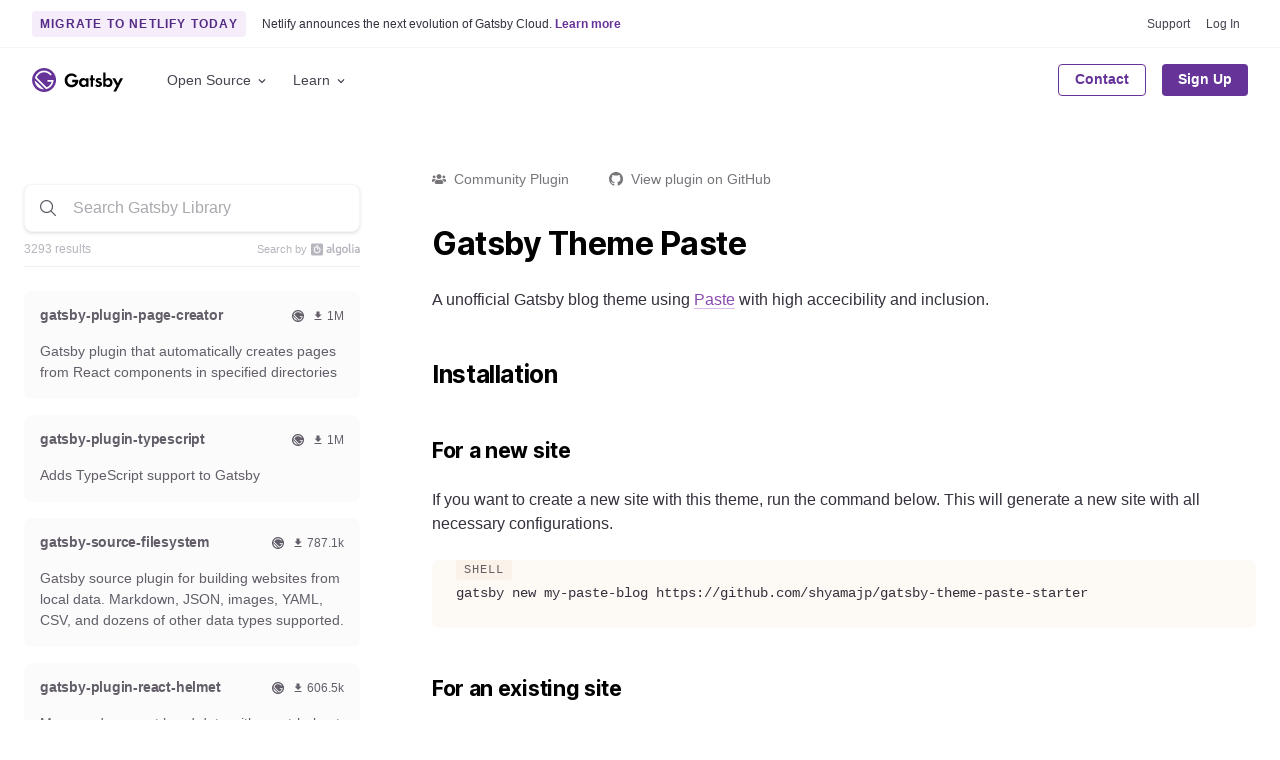

--- FILE ---
content_type: text/html; charset=UTF-8
request_url: https://www.gatsbyjs.com/plugins/gatsby-theme-paste/
body_size: 33554
content:
<!DOCTYPE html><html lang="en"><head><meta charSet="utf-8"/><meta http-equiv="x-ua-compatible" content="ie=edge"/><meta name="viewport" content="width=device-width, initial-scale=1, shrink-to-fit=no"/><style id="typography.js">html{font-family:sans-serif;-ms-text-size-adjust:100%;-webkit-text-size-adjust:100%}body{margin:0}article,aside,details,figcaption,figure,footer,header,main,menu,nav,section,summary{display:block}audio,canvas,progress,video{display:inline-block}audio:not([controls]){display:none;height:0}progress{vertical-align:baseline}[hidden],template{display:none}a{background-color:transparent;}a:active,a:hover{outline-width:0}abbr[title]{border-bottom:none;text-decoration:underline;text-decoration:underline dotted}b,strong{font-weight:inherit;font-weight:bolder}dfn{font-style:italic}h1{font-size:2em;margin:.67em 0}mark{background-color:#ff0;color:#000}small{font-size:80%}sub,sup{font-size:75%;line-height:0;position:relative;vertical-align:baseline}sub{bottom:-.25em}sup{top:-.5em}img{border-style:none}svg:not(:root){overflow:hidden}code,kbd,pre,samp{font-family:monospace,monospace;font-size:1em}figure{margin:1em 40px}hr{box-sizing:content-box;height:0;overflow:visible}button,input,optgroup,select,textarea{font:inherit;margin:0}optgroup{font-weight:700}button,input{overflow:visible}button,select{text-transform:none}[type=reset],[type=submit],button,html [type=button]{-webkit-appearance:button}[type=button]::-moz-focus-inner,[type=reset]::-moz-focus-inner,[type=submit]::-moz-focus-inner,button::-moz-focus-inner{border-style:none;padding:0}[type=button]:-moz-focusring,[type=reset]:-moz-focusring,[type=submit]:-moz-focusring,button:-moz-focusring{outline:1px dotted ButtonText}fieldset{border:1px solid silver;margin:0 2px;padding:.35em .625em .75em}legend{box-sizing:border-box;color:inherit;display:table;max-width:100%;padding:0;white-space:normal}textarea{overflow:auto}[type=checkbox],[type=radio]{box-sizing:border-box;padding:0}[type=number]::-webkit-inner-spin-button,[type=number]::-webkit-outer-spin-button{height:auto}[type=search]{-webkit-appearance:textfield;outline-offset:-2px}[type=search]::-webkit-search-cancel-button,[type=search]::-webkit-search-decoration{-webkit-appearance:none}::-webkit-input-placeholder{color:inherit;opacity:.54}::-webkit-file-upload-button{-webkit-appearance:button;font:inherit}html{font:100%/1.5 -apple-system,'BlinkMacSystemFont','Segoe UI','Roboto','Helvetica Neue','Arial','Noto Sans',sans-serif,'Apple Color Emoji','Segoe UI Emoji','Segoe UI Symbol','Noto Color Emoji';box-sizing:border-box;overflow-y:auto;}*{box-sizing:inherit;}*:before{box-sizing:inherit;}*:after{box-sizing:inherit;}body{color:hsla(270,15.797828016000002%,0%,0.88);font-family:-apple-system,'BlinkMacSystemFont','Segoe UI','Roboto','Helvetica Neue','Arial','Noto Sans',sans-serif,'Apple Color Emoji','Segoe UI Emoji','Segoe UI Symbol','Noto Color Emoji';font-weight:normal;word-wrap:break-word;font-kerning:normal;-moz-font-feature-settings:"kern", "liga", "clig", "calt";-ms-font-feature-settings:"kern", "liga", "clig", "calt";-webkit-font-feature-settings:"kern", "liga", "clig", "calt";font-feature-settings:"kern", "liga", "clig", "calt";}img{max-width:100%;margin-left:0;margin-right:0;margin-top:0;padding-bottom:0;padding-left:0;padding-right:0;padding-top:0;margin-bottom:1.5rem;}h1{margin-left:0;margin-right:0;margin-top:0;padding-bottom:0;padding-left:0;padding-right:0;padding-top:0;margin-bottom:1.5rem;color:hsla(270,15.797828016000002%,0%,0.88);font-family:'Inter',-apple-system,'BlinkMacSystemFont','Segoe UI','Roboto','Helvetica Neue','Arial','Noto Sans',sans-serif,'Apple Color Emoji','Segoe UI Emoji','Segoe UI Symbol','Noto Color Emoji';font-weight:bold;text-rendering:optimizeLegibility;font-size:2rem;line-height:1.25;}h2{margin-left:0;margin-right:0;margin-top:0;padding-bottom:0;padding-left:0;padding-right:0;padding-top:0;margin-bottom:1.5rem;color:hsla(270,15.797828016000002%,0%,0.88);font-family:'Inter',-apple-system,'BlinkMacSystemFont','Segoe UI','Roboto','Helvetica Neue','Arial','Noto Sans',sans-serif,'Apple Color Emoji','Segoe UI Emoji','Segoe UI Symbol','Noto Color Emoji';font-weight:bold;text-rendering:optimizeLegibility;font-size:1.51572rem;line-height:1.25;}h3{margin-left:0;margin-right:0;margin-top:0;padding-bottom:0;padding-left:0;padding-right:0;padding-top:0;margin-bottom:1.5rem;color:hsla(270,15.797828016000002%,0%,0.88);font-family:'Inter',-apple-system,'BlinkMacSystemFont','Segoe UI','Roboto','Helvetica Neue','Arial','Noto Sans',sans-serif,'Apple Color Emoji','Segoe UI Emoji','Segoe UI Symbol','Noto Color Emoji';font-weight:bold;text-rendering:optimizeLegibility;font-size:1.31951rem;line-height:1.25;}h4{margin-left:0;margin-right:0;margin-top:0;padding-bottom:0;padding-left:0;padding-right:0;padding-top:0;margin-bottom:1.5rem;color:hsla(270,15.797828016000002%,0%,0.88);font-family:'Inter',-apple-system,'BlinkMacSystemFont','Segoe UI','Roboto','Helvetica Neue','Arial','Noto Sans',sans-serif,'Apple Color Emoji','Segoe UI Emoji','Segoe UI Symbol','Noto Color Emoji';font-weight:bold;text-rendering:optimizeLegibility;font-size:1rem;line-height:1.25;}h5{margin-left:0;margin-right:0;margin-top:0;padding-bottom:0;padding-left:0;padding-right:0;padding-top:0;margin-bottom:1.5rem;color:hsla(270,15.797828016000002%,0%,0.88);font-family:'Inter',-apple-system,'BlinkMacSystemFont','Segoe UI','Roboto','Helvetica Neue','Arial','Noto Sans',sans-serif,'Apple Color Emoji','Segoe UI Emoji','Segoe UI Symbol','Noto Color Emoji';font-weight:bold;text-rendering:optimizeLegibility;font-size:0.87055rem;line-height:1.25;}h6{margin-left:0;margin-right:0;margin-top:0;padding-bottom:0;padding-left:0;padding-right:0;padding-top:0;margin-bottom:1.5rem;color:hsla(270,15.797828016000002%,0%,0.88);font-family:'Inter',-apple-system,'BlinkMacSystemFont','Segoe UI','Roboto','Helvetica Neue','Arial','Noto Sans',sans-serif,'Apple Color Emoji','Segoe UI Emoji','Segoe UI Symbol','Noto Color Emoji';font-weight:bold;text-rendering:optimizeLegibility;font-size:0.81225rem;line-height:1.25;}hgroup{margin-left:0;margin-right:0;margin-top:0;padding-bottom:0;padding-left:0;padding-right:0;padding-top:0;margin-bottom:1.5rem;}ul{margin-left:1.5rem;margin-right:0;margin-top:0;padding-bottom:0;padding-left:0;padding-right:0;padding-top:0;margin-bottom:1.5rem;list-style-position:outside;list-style-image:none;}ol{margin-left:1.5rem;margin-right:0;margin-top:0;padding-bottom:0;padding-left:0;padding-right:0;padding-top:0;margin-bottom:1.5rem;list-style-position:outside;list-style-image:none;}dl{margin-left:0;margin-right:0;margin-top:0;padding-bottom:0;padding-left:0;padding-right:0;padding-top:0;margin-bottom:1.5rem;}dd{margin-left:0;margin-right:0;margin-top:0;padding-bottom:0;padding-left:0;padding-right:0;padding-top:0;margin-bottom:1.5rem;}p{margin-left:0;margin-right:0;margin-top:0;padding-bottom:0;padding-left:0;padding-right:0;padding-top:0;margin-bottom:1.5rem;}figure{margin-left:0;margin-right:0;margin-top:0;padding-bottom:0;padding-left:0;padding-right:0;padding-top:0;margin-bottom:1.5rem;}pre{margin-left:0;margin-right:0;margin-top:0;padding-bottom:0;padding-left:0;padding-right:0;padding-top:0;margin-bottom:1.5rem;font-size:0.85rem;line-height:1.42;background:hsla(0,0%,0%,0.04);border-radius:3px;overflow:auto;word-wrap:normal;padding:1.5rem;}table{margin-left:0;margin-right:0;margin-top:0;padding-bottom:0;padding-left:0;padding-right:0;padding-top:0;margin-bottom:1.5rem;font-size:1rem;line-height:1.5rem;border-collapse:collapse;width:100%;}fieldset{margin-left:0;margin-right:0;margin-top:0;padding-bottom:0;padding-left:0;padding-right:0;padding-top:0;margin-bottom:1.5rem;}blockquote{margin-left:1.5rem;margin-right:1.5rem;margin-top:0;padding-bottom:0;padding-left:0;padding-right:0;padding-top:0;margin-bottom:1.5rem;}form{margin-left:0;margin-right:0;margin-top:0;padding-bottom:0;padding-left:0;padding-right:0;padding-top:0;margin-bottom:1.5rem;}noscript{margin-left:0;margin-right:0;margin-top:0;padding-bottom:0;padding-left:0;padding-right:0;padding-top:0;margin-bottom:1.5rem;}iframe{margin-left:0;margin-right:0;margin-top:0;padding-bottom:0;padding-left:0;padding-right:0;padding-top:0;margin-bottom:1.5rem;}hr{margin-left:0;margin-right:0;margin-top:0;padding-bottom:0;padding-left:0;padding-right:0;padding-top:0;margin-bottom:calc(1.5rem - 1px);background:hsla(0,0%,0%,0.2);border:none;height:1px;}address{margin-left:0;margin-right:0;margin-top:0;padding-bottom:0;padding-left:0;padding-right:0;padding-top:0;margin-bottom:1.5rem;}b{font-weight:bold;}strong{font-weight:bold;}dt{font-weight:bold;}th{font-weight:bold;}li{margin-bottom:calc(1.5rem / 2);}ol li{padding-left:0;}ul li{padding-left:0;}li > ol{margin-left:1.5rem;margin-bottom:calc(1.5rem / 2);margin-top:calc(1.5rem / 2);}li > ul{margin-left:1.5rem;margin-bottom:calc(1.5rem / 2);margin-top:calc(1.5rem / 2);}blockquote *:last-child{margin-bottom:0;}li *:last-child{margin-bottom:0;}p *:last-child{margin-bottom:0;}li > p{margin-bottom:calc(1.5rem / 2);}code{font-size:0.85rem;line-height:1.5rem;}kbd{font-size:0.85rem;line-height:1.5rem;}samp{font-size:0.85rem;line-height:1.5rem;}abbr{border-bottom:1px dotted hsla(0,0%,0%,0.5);cursor:help;}acronym{border-bottom:1px dotted hsla(0,0%,0%,0.5);cursor:help;}abbr[title]{border-bottom:1px dotted hsla(0,0%,0%,0.5);cursor:help;text-decoration:none;}thead{text-align:left;}td,th{text-align:left;border-bottom:1px solid hsla(0,0%,0%,0.12);font-feature-settings:"tnum";-moz-font-feature-settings:"tnum";-ms-font-feature-settings:"tnum";-webkit-font-feature-settings:"tnum";padding-left:1rem;padding-right:1rem;padding-top:0.75rem;padding-bottom:calc(0.75rem - 1px);}th:first-child,td:first-child{padding-left:0;}th:last-child,td:last-child{padding-right:0;}tt,code{background-color:hsla(0,0%,0%,0.04);border-radius:3px;font-family:"SFMono-Regular", Consolas,"Roboto Mono","Droid Sans Mono","Liberation Mono",Menlo,Courier,monospace;padding:0;padding-top:0.2em;padding-bottom:0.2em;}pre code{background:none;line-height:1.42;}code:before,code:after,tt:before,tt:after{letter-spacing:-0.2em;content:" ";}pre code:before,pre code:after,pre tt:before,pre tt:after{content:none;}a{color:#663399;}h1, h2, h3, h4, h5, h6{color:#000000;}h1 tt, h1 code, h2 tt, h2 code, h3 tt, h3 code, h4 tt, h4 code, h5 tt, h5 code, h6 tt, h6 code, strong tt, strong code{font-weight:normal;}svg text{font-family:-apple-system,BlinkMacSystemFont,Segoe UI,Roboto,Helvetica Neue,Arial,Noto Sans,sans-serif,Apple Color Emoji,Segoe UI Emoji,Segoe UI Symbol,Noto Color Emoji !important;}</style><style id="typography.js">html{font-family:sans-serif;-ms-text-size-adjust:100%;-webkit-text-size-adjust:100%}body{margin:0}article,aside,details,figcaption,figure,footer,header,main,menu,nav,section,summary{display:block}audio,canvas,progress,video{display:inline-block}audio:not([controls]){display:none;height:0}progress{vertical-align:baseline}[hidden],template{display:none}a{background-color:transparent;}a:active,a:hover{outline-width:0}abbr[title]{border-bottom:none;text-decoration:underline;text-decoration:underline dotted}b,strong{font-weight:inherit;font-weight:bolder}dfn{font-style:italic}h1{font-size:2em;margin:.67em 0}mark{background-color:#ff0;color:#000}small{font-size:80%}sub,sup{font-size:75%;line-height:0;position:relative;vertical-align:baseline}sub{bottom:-.25em}sup{top:-.5em}img{border-style:none}svg:not(:root){overflow:hidden}code,kbd,pre,samp{font-family:monospace,monospace;font-size:1em}figure{margin:1em 40px}hr{box-sizing:content-box;height:0;overflow:visible}button,input,optgroup,select,textarea{font:inherit;margin:0}optgroup{font-weight:700}button,input{overflow:visible}button,select{text-transform:none}[type=reset],[type=submit],button,html [type=button]{-webkit-appearance:button}[type=button]::-moz-focus-inner,[type=reset]::-moz-focus-inner,[type=submit]::-moz-focus-inner,button::-moz-focus-inner{border-style:none;padding:0}[type=button]:-moz-focusring,[type=reset]:-moz-focusring,[type=submit]:-moz-focusring,button:-moz-focusring{outline:1px dotted ButtonText}fieldset{border:1px solid silver;margin:0 2px;padding:.35em .625em .75em}legend{box-sizing:border-box;color:inherit;display:table;max-width:100%;padding:0;white-space:normal}textarea{overflow:auto}[type=checkbox],[type=radio]{box-sizing:border-box;padding:0}[type=number]::-webkit-inner-spin-button,[type=number]::-webkit-outer-spin-button{height:auto}[type=search]{-webkit-appearance:textfield;outline-offset:-2px}[type=search]::-webkit-search-cancel-button,[type=search]::-webkit-search-decoration{-webkit-appearance:none}::-webkit-input-placeholder{color:inherit;opacity:.54}::-webkit-file-upload-button{-webkit-appearance:button;font:inherit}html{font:100%/1.5 -apple-system,'BlinkMacSystemFont','Segoe UI','Roboto','Helvetica Neue','Arial','Noto Sans',sans-serif,'Apple Color Emoji','Segoe UI Emoji','Segoe UI Symbol','Noto Color Emoji';box-sizing:border-box;overflow-y:auto;}*{box-sizing:inherit;}*:before{box-sizing:inherit;}*:after{box-sizing:inherit;}body{color:hsla(270,15.797828016000002%,0%,0.88);font-family:-apple-system,'BlinkMacSystemFont','Segoe UI','Roboto','Helvetica Neue','Arial','Noto Sans',sans-serif,'Apple Color Emoji','Segoe UI Emoji','Segoe UI Symbol','Noto Color Emoji';font-weight:normal;word-wrap:break-word;font-kerning:normal;-moz-font-feature-settings:"kern", "liga", "clig", "calt";-ms-font-feature-settings:"kern", "liga", "clig", "calt";-webkit-font-feature-settings:"kern", "liga", "clig", "calt";font-feature-settings:"kern", "liga", "clig", "calt";}img{max-width:100%;margin-left:0;margin-right:0;margin-top:0;padding-bottom:0;padding-left:0;padding-right:0;padding-top:0;margin-bottom:1.5rem;}h1{margin-left:0;margin-right:0;margin-top:0;padding-bottom:0;padding-left:0;padding-right:0;padding-top:0;margin-bottom:1.5rem;color:hsla(270,15.797828016000002%,0%,0.88);font-family:'Inter',-apple-system,'BlinkMacSystemFont','Segoe UI','Roboto','Helvetica Neue','Arial','Noto Sans',sans-serif,'Apple Color Emoji','Segoe UI Emoji','Segoe UI Symbol','Noto Color Emoji';font-weight:bold;text-rendering:optimizeLegibility;font-size:2rem;line-height:1.25;}h2{margin-left:0;margin-right:0;margin-top:0;padding-bottom:0;padding-left:0;padding-right:0;padding-top:0;margin-bottom:1.5rem;color:hsla(270,15.797828016000002%,0%,0.88);font-family:'Inter',-apple-system,'BlinkMacSystemFont','Segoe UI','Roboto','Helvetica Neue','Arial','Noto Sans',sans-serif,'Apple Color Emoji','Segoe UI Emoji','Segoe UI Symbol','Noto Color Emoji';font-weight:bold;text-rendering:optimizeLegibility;font-size:1.51572rem;line-height:1.25;}h3{margin-left:0;margin-right:0;margin-top:0;padding-bottom:0;padding-left:0;padding-right:0;padding-top:0;margin-bottom:1.5rem;color:hsla(270,15.797828016000002%,0%,0.88);font-family:'Inter',-apple-system,'BlinkMacSystemFont','Segoe UI','Roboto','Helvetica Neue','Arial','Noto Sans',sans-serif,'Apple Color Emoji','Segoe UI Emoji','Segoe UI Symbol','Noto Color Emoji';font-weight:bold;text-rendering:optimizeLegibility;font-size:1.31951rem;line-height:1.25;}h4{margin-left:0;margin-right:0;margin-top:0;padding-bottom:0;padding-left:0;padding-right:0;padding-top:0;margin-bottom:1.5rem;color:hsla(270,15.797828016000002%,0%,0.88);font-family:'Inter',-apple-system,'BlinkMacSystemFont','Segoe UI','Roboto','Helvetica Neue','Arial','Noto Sans',sans-serif,'Apple Color Emoji','Segoe UI Emoji','Segoe UI Symbol','Noto Color Emoji';font-weight:bold;text-rendering:optimizeLegibility;font-size:1rem;line-height:1.25;}h5{margin-left:0;margin-right:0;margin-top:0;padding-bottom:0;padding-left:0;padding-right:0;padding-top:0;margin-bottom:1.5rem;color:hsla(270,15.797828016000002%,0%,0.88);font-family:'Inter',-apple-system,'BlinkMacSystemFont','Segoe UI','Roboto','Helvetica Neue','Arial','Noto Sans',sans-serif,'Apple Color Emoji','Segoe UI Emoji','Segoe UI Symbol','Noto Color Emoji';font-weight:bold;text-rendering:optimizeLegibility;font-size:0.87055rem;line-height:1.25;}h6{margin-left:0;margin-right:0;margin-top:0;padding-bottom:0;padding-left:0;padding-right:0;padding-top:0;margin-bottom:1.5rem;color:hsla(270,15.797828016000002%,0%,0.88);font-family:'Inter',-apple-system,'BlinkMacSystemFont','Segoe UI','Roboto','Helvetica Neue','Arial','Noto Sans',sans-serif,'Apple Color Emoji','Segoe UI Emoji','Segoe UI Symbol','Noto Color Emoji';font-weight:bold;text-rendering:optimizeLegibility;font-size:0.81225rem;line-height:1.25;}hgroup{margin-left:0;margin-right:0;margin-top:0;padding-bottom:0;padding-left:0;padding-right:0;padding-top:0;margin-bottom:1.5rem;}ul{margin-left:1.5rem;margin-right:0;margin-top:0;padding-bottom:0;padding-left:0;padding-right:0;padding-top:0;margin-bottom:1.5rem;list-style-position:outside;list-style-image:none;}ol{margin-left:1.5rem;margin-right:0;margin-top:0;padding-bottom:0;padding-left:0;padding-right:0;padding-top:0;margin-bottom:1.5rem;list-style-position:outside;list-style-image:none;}dl{margin-left:0;margin-right:0;margin-top:0;padding-bottom:0;padding-left:0;padding-right:0;padding-top:0;margin-bottom:1.5rem;}dd{margin-left:0;margin-right:0;margin-top:0;padding-bottom:0;padding-left:0;padding-right:0;padding-top:0;margin-bottom:1.5rem;}p{margin-left:0;margin-right:0;margin-top:0;padding-bottom:0;padding-left:0;padding-right:0;padding-top:0;margin-bottom:1.5rem;}figure{margin-left:0;margin-right:0;margin-top:0;padding-bottom:0;padding-left:0;padding-right:0;padding-top:0;margin-bottom:1.5rem;}pre{margin-left:0;margin-right:0;margin-top:0;padding-bottom:0;padding-left:0;padding-right:0;padding-top:0;margin-bottom:1.5rem;font-size:0.85rem;line-height:1.42;background:hsla(0,0%,0%,0.04);border-radius:3px;overflow:auto;word-wrap:normal;padding:1.5rem;}table{margin-left:0;margin-right:0;margin-top:0;padding-bottom:0;padding-left:0;padding-right:0;padding-top:0;margin-bottom:1.5rem;font-size:1rem;line-height:1.5rem;border-collapse:collapse;width:100%;}fieldset{margin-left:0;margin-right:0;margin-top:0;padding-bottom:0;padding-left:0;padding-right:0;padding-top:0;margin-bottom:1.5rem;}blockquote{margin-left:1.5rem;margin-right:1.5rem;margin-top:0;padding-bottom:0;padding-left:0;padding-right:0;padding-top:0;margin-bottom:1.5rem;}form{margin-left:0;margin-right:0;margin-top:0;padding-bottom:0;padding-left:0;padding-right:0;padding-top:0;margin-bottom:1.5rem;}noscript{margin-left:0;margin-right:0;margin-top:0;padding-bottom:0;padding-left:0;padding-right:0;padding-top:0;margin-bottom:1.5rem;}iframe{margin-left:0;margin-right:0;margin-top:0;padding-bottom:0;padding-left:0;padding-right:0;padding-top:0;margin-bottom:1.5rem;}hr{margin-left:0;margin-right:0;margin-top:0;padding-bottom:0;padding-left:0;padding-right:0;padding-top:0;margin-bottom:calc(1.5rem - 1px);background:hsla(0,0%,0%,0.2);border:none;height:1px;}address{margin-left:0;margin-right:0;margin-top:0;padding-bottom:0;padding-left:0;padding-right:0;padding-top:0;margin-bottom:1.5rem;}b{font-weight:bold;}strong{font-weight:bold;}dt{font-weight:bold;}th{font-weight:bold;}li{margin-bottom:calc(1.5rem / 2);}ol li{padding-left:0;}ul li{padding-left:0;}li > ol{margin-left:1.5rem;margin-bottom:calc(1.5rem / 2);margin-top:calc(1.5rem / 2);}li > ul{margin-left:1.5rem;margin-bottom:calc(1.5rem / 2);margin-top:calc(1.5rem / 2);}blockquote *:last-child{margin-bottom:0;}li *:last-child{margin-bottom:0;}p *:last-child{margin-bottom:0;}li > p{margin-bottom:calc(1.5rem / 2);}code{font-size:0.85rem;line-height:1.5rem;}kbd{font-size:0.85rem;line-height:1.5rem;}samp{font-size:0.85rem;line-height:1.5rem;}abbr{border-bottom:1px dotted hsla(0,0%,0%,0.5);cursor:help;}acronym{border-bottom:1px dotted hsla(0,0%,0%,0.5);cursor:help;}abbr[title]{border-bottom:1px dotted hsla(0,0%,0%,0.5);cursor:help;text-decoration:none;}thead{text-align:left;}td,th{text-align:left;border-bottom:1px solid hsla(0,0%,0%,0.12);font-feature-settings:"tnum";-moz-font-feature-settings:"tnum";-ms-font-feature-settings:"tnum";-webkit-font-feature-settings:"tnum";padding-left:1rem;padding-right:1rem;padding-top:0.75rem;padding-bottom:calc(0.75rem - 1px);}th:first-child,td:first-child{padding-left:0;}th:last-child,td:last-child{padding-right:0;}tt,code{background-color:hsla(0,0%,0%,0.04);border-radius:3px;font-family:"SFMono-Regular", Consolas,"Roboto Mono","Droid Sans Mono","Liberation Mono",Menlo,Courier,monospace;padding:0;padding-top:0.2em;padding-bottom:0.2em;}pre code{background:none;line-height:1.42;}code:before,code:after,tt:before,tt:after{letter-spacing:-0.2em;content:" ";}pre code:before,pre code:after,pre tt:before,pre tt:after{content:none;}a{color:#663399;}h1, h2, h3, h4, h5, h6{color:#000000;}h1 tt, h1 code, h2 tt, h2 code, h3 tt, h3 code, h4 tt, h4 code, h5 tt, h5 code, h6 tt, h6 code, strong tt, strong code{font-weight:normal;}svg text{font-family:-apple-system,BlinkMacSystemFont,Segoe UI,Roboto,Helvetica Neue,Arial,Noto Sans,sans-serif,Apple Color Emoji,Segoe UI Emoji,Segoe UI Symbol,Noto Color Emoji !important;}</style><meta name="generator" content="Gatsby 4.24.6"/><meta name="description" content="Gatsby Theme Paste A unofficial Gatsby blog theme using Paste with high accecibility and inclusion. Installation For a new site If you want…" data-gatsby-head="true"/><meta name="image" content="https://www.gatsbyjs.com/og-image.png" data-gatsby-head="true"/><meta name="keywords" content="gatsby, javascript, react, graphql, fast" data-gatsby-head="true"/><meta property="og:title" content="gatsby-theme-paste | Gatsby" data-gatsby-head="true"/><meta property="og:description" content="Gatsby Theme Paste A unofficial Gatsby blog theme using Paste with high accecibility and inclusion. Installation For a new site If you want…" data-gatsby-head="true"/><meta property="og:image" content="https://www.gatsbyjs.com/og-image.png" data-gatsby-head="true"/><meta property="og:type" content="website" data-gatsby-head="true"/><meta property="og:site_name" content="Gatsby" data-gatsby-head="true"/><meta property="og:url" content="https://www.gatsbyjs.com/plugins/gatsby-theme-paste/" data-gatsby-head="true"/><meta name="twitter:title" content="gatsby-theme-paste | Gatsby" data-gatsby-head="true"/><meta name="twitter:description" content="Gatsby Theme Paste A unofficial Gatsby blog theme using Paste with high accecibility and inclusion. Installation For a new site If you want…" data-gatsby-head="true"/><meta name="twitter:image" content="https://www.gatsbyjs.com/og-image.png" data-gatsby-head="true"/><meta name="twitter:card" content="summary_large_image" data-gatsby-head="true"/><meta name="twitter:site" content="@gatsbyjs" data-gatsby-head="true"/><meta name="twitter:creator" content="@gatsbyjs" data-gatsby-head="true"/><meta name="fb:app_id" content="" data-gatsby-head="true"/><meta name="theme-color" content="#663399"/><style data-href="/styles.fcef1de07bd52e2e6e7b.css" data-identity="gatsby-global-css">@charset "UTF-8";.isoswk0{--isoswk1:#000;--isoswk2:#fff;--isoswk3:hsla(0,0%,100%,.8);--isoswk4:#a97ec7;--isoswk5:#f6edfa;--isoswk6:#f1defa;--isoswk7:#b17acc;--isoswk8:#639;--isoswk9:#f3f3f3;--isoswka:#232129}@-webkit-keyframes zyb4ak0{0%{-webkit-transform:translateX(-50%) translateY(-50%) rotate(0deg);transform:translateX(-50%) translateY(-50%) rotate(0deg)}to{-webkit-transform:translateX(-50%) translateY(-50%) rotate(1turn);transform:translateX(-50%) translateY(-50%) rotate(1turn)}}@keyframes zyb4ak0{0%{-webkit-transform:translateX(-50%) translateY(-50%) rotate(0deg);transform:translateX(-50%) translateY(-50%) rotate(0deg)}to{-webkit-transform:translateX(-50%) translateY(-50%) rotate(1turn);transform:translateX(-50%) translateY(-50%) rotate(1turn)}}.zyb4ak1{position:relative}.zyb4ak2{-webkit-animation:zyb4ak0 1s linear infinite;animation:zyb4ak0 1s linear infinite;height:28px;left:50%;position:absolute;top:50%;-webkit-transform:translateX(-50%) translateY(-50%);transform:translateX(-50%) translateY(-50%)}.zyb4ak3{align-items:center;background:none;border:none;border-radius:4px;box-sizing:border-box;cursor:default;display:flex;height:32px;justify-content:center;padding:0;position:relative;transition-duration:.3s;transition-property:background,opacity;transition-timing-function:ease-in-out;width:32px}.zyb4ak3:disabled{cursor:default;opacity:.3}.zyb4ak4{background:var(--isoswk2)}.zyb4ak5{background:var(--isoswk5)}.zyb4ak6{background:var(--isoswk2)}.zyb4ak6:hover:not(:disabled){background:var(--isoswk9);cursor:pointer}@media (prefers-reduced-motion:reduce){.zyb4ak2{-webkit-animation:none;animation:none}}@media (prefers-color-scheme:dark){.zyb4ak2{color:var(--isoswk6)}}._1j0fjnn0{left:40px;position:absolute;top:50%;-webkit-transform:translateY(-50%);transform:translateY(-50%)}._1j0fjnn1{align-items:center;background:var(--isoswk1);border-radius:4px;color:var(--isoswk2);cursor:default;display:flex;line-height:12px;padding:10px 13px;position:relative;-webkit-user-select:none;user-select:none;white-space:nowrap;will-change:opacity}._1j0fjnn1:before{border-color:transparent #000 transparent transparent;border-style:solid;border-width:10px 10px 10px 0;content:"";height:0;left:-6px;position:absolute;top:50%;-webkit-transform:translateY(-50%);transform:translateY(-50%);width:0}._1j0fjnn2{align-items:center;background:none;border:none;cursor:pointer;display:flex;justify-content:center;margin-left:.8rem;padding:0}._1j0fjnn2>svg{color:var(--isoswk2);opacity:.6;transition-duration:.3s;transition-property:color,opacity;transition-timing-function:ease-in-out}._1j0fjnn2:hover>svg{opacity:1}.cslpar0{align-items:center;background:none;border:none;display:flex;padding:0}.cslpar0>svg,.cslpar1{display:inline;margin-left:5px}.cslpar1{color:var(--isoswk4);cursor:pointer;font-size:.8rem;font-weight:700;line-height:12px;margin-bottom:0;text-decoration:none}.cslpar1:hover{text-decoration:underline}._1lmoo7k0{align-items:center;display:flex;gap:4px;justify-content:flex-start}.ykhwys0{background:var(--isoswk2);border-radius:6px;box-shadow:0 2px 4px rgba(46,41,51,.08),0 4px 8px rgba(71,63,79,.16);box-sizing:border-box;display:flex;flex-direction:column;font:14px/1.5 -apple-system,BlinkMacSystemFont,Segoe UI,Roboto,Helvetica,Arial,sans-serif,Apple Color Emoji,Segoe UI Emoji,Segoe UI Symbol!important;gap:.3rem;left:16px;padding:.75rem .5rem;position:fixed;top:50%;-webkit-transform:translateY(-50%);transform:translateY(-50%);transition-duration:.3s;transition-property:opacity,-webkit-transform;transition-property:transform,opacity;transition-property:transform,opacity,-webkit-transform;transition-timing-function:cubic-bezier(.68,-.55,.265,1.55);z-index:999999}.ykhwys1{opacity:0;-webkit-transform:translateX(-100%) translateY(-50%);transform:translateX(-100%) translateY(-50%)}.ykhwys2{opacity:1;-webkit-transform:translateX(0) translateY(-50%);transform:translateX(0) translateY(-50%)}@media (prefers-reduced-motion:reduce){.ykhwys0{transition:none}}._1hqpeon3m{--_1hqpeon3n:var(--_1hqpeon0);--_1hqpeon3o:var(--_1hqpeon1);--_1hqpeon3p:var(--_1hqpeon2);--_1hqpeon3q:var(--_1hqpeon3);--_1hqpeon3r:var(--_1hqpeon4);--_1hqpeon3s:var(--_1hqpeon5);--_1hqpeon3t:var(--_1hqpeon6);--_1hqpeon3u:var(--_1hqpeon7);--_1hqpeon3v:var(--_1hqpeon8);--_1hqpeon3w:var(--_1hqpeon9);--_1hqpeon3x:var(--_1hqpeona);--_1hqpeon3y:var(--_1hqpeonb);--_1hqpeon3z:var(--_1hqpeonc);--_1hqpeon40:var(--_1hqpeond);--_1hqpeon41:var(--_1hqpeone);--_1hqpeon42:var(--_1hqpeonf);--_1hqpeon43:var(--_1hqpeong);--_1hqpeon44:var(--_1hqpeonh);--_1hqpeon45:var(--_1hqpeoni);--_1hqpeon46:var(--_1hqpeonj);--_1hqpeon47:var(--_1hqpeonk);--_1hqpeon48:var(--_1hqpeonl);--_1hqpeon49:var(--_1hqpeonm);--_1hqpeon4a:var(--_1hqpeonn);--_1hqpeon4b:var(--_1hqpeono);--_1hqpeon4c:var(--_1hqpeonp);--_1hqpeon4d:var(--_1hqpeonq);--_1hqpeon4e:var(--_1hqpeonr);--_1hqpeon4f:var(--_1hqpeons);--_1hqpeon4g:var(--_1hqpeont);--_1hqpeon4h:var(--_1hqpeonu);--_1hqpeon4i:var(--_1hqpeonv);--_1hqpeon4j:var(--_1hqpeonw);--_1hqpeon4k:var(--_1hqpeonx);--_1hqpeon4l:var(--_1hqpeony);--_1hqpeon4m:var(--_1hqpeonz);--_1hqpeon4n:var(--_1hqpeon10);--_1hqpeon4o:var(--_1hqpeon11);--_1hqpeon4p:var(--_1hqpeon12);--_1hqpeon4q:var(--_1hqpeon13);--_1hqpeon4r:var(--_1hqpeon14);--_1hqpeon4s:var(--_1hqpeon15);--_1hqpeon4t:var(--_1hqpeon16);--_1hqpeon4u:var(--_1hqpeon17);--_1hqpeon4v:var(--_1hqpeon18);--_1hqpeon4w:var(--_1hqpeon19);--_1hqpeon4x:var(--_1hqpeon1a);--_1hqpeon4y:var(--_1hqpeon1b);--_1hqpeon4z:var(--_1hqpeon1c);--_1hqpeon50:var(--_1hqpeon1d);--_1hqpeon51:var(--_1hqpeon1e);--_1hqpeon52:var(--_1hqpeon1f);--_1hqpeon53:var(--_1hqpeon1g);--_1hqpeon54:var(--_1hqpeon1h);--_1hqpeon55:var(--_1hqpeon1i);--_1hqpeon56:var(--_1hqpeon1j);--_1hqpeon57:var(--_1hqpeon1k);--_1hqpeon58:var(--_1hqpeon1l);--_1hqpeon59:var(--_1hqpeon1m);--_1hqpeon5a:var(--_1hqpeon1n);--_1hqpeon5b:var(--_1hqpeon1o);--_1hqpeon5c:var(--_1hqpeon1p);--_1hqpeon5d:var(--_1hqpeon1q);--_1hqpeon5e:var(--_1hqpeon1r);--_1hqpeon5f:var(--_1hqpeon1s);--_1hqpeon5g:var(--_1hqpeon1t);--_1hqpeon5h:var(--_1hqpeon1u);--_1hqpeon5i:var(--_1hqpeon1v);--_1hqpeon5j:var(--_1hqpeon1w);--_1hqpeon5k:var(--_1hqpeon1x);--_1hqpeon5l:var(--_1hqpeon1y);--_1hqpeon5m:var(--_1hqpeon1z);--_1hqpeon5n:var(--_1hqpeon20);--_1hqpeon5o:var(--_1hqpeon21);--_1hqpeon5p:var(--_1hqpeon22);--_1hqpeon5q:var(--_1hqpeon23);--_1hqpeon5r:var(--_1hqpeon24);--_1hqpeon5s:var(--_1hqpeon25);--_1hqpeon5t:var(--_1hqpeon26);--_1hqpeon5u:var(--_1hqpeon27);--_1hqpeon5v:var(--_1hqpeon28);--_1hqpeon5w:var(--_1hqpeon29);--_1hqpeon5x:var(--_1hqpeon2a);--_1hqpeon5y:var(--_1hqpeon2b);--_1hqpeon5z:var(--_1hqpeon2c);--_1hqpeon60:var(--_1hqpeon2d);--_1hqpeon61:var(--_1hqpeon2e);--_1hqpeon62:var(--_1hqpeon2f);--_1hqpeon63:var(--_1hqpeon2g);--_1hqpeon64:var(--_1hqpeon2h);--_1hqpeon65:var(--_1hqpeon2i);--_1hqpeon66:var(--_1hqpeon2j);--_1hqpeon67:var(--_1hqpeon2k);--_1hqpeon68:var(--_1hqpeon2l);--_1hqpeon69:var(--_1hqpeon2m);--_1hqpeon6a:var(--_1hqpeon2n);--_1hqpeon6b:var(--_1hqpeon2o);--_1hqpeon6c:var(--_1hqpeon2p);--_1hqpeon6d:var(--_1hqpeon2q);--_1hqpeon6e:var(--_1hqpeon2r);--_1hqpeon6f:var(--_1hqpeon2s);--_1hqpeon6g:var(--_1hqpeon2t);--_1hqpeon6h:var(--_1hqpeon2u);--_1hqpeon6i:var(--_1hqpeon2v);--_1hqpeon6j:var(--_1hqpeon2w);--_1hqpeon6k:var(--_1hqpeon2x);--_1hqpeon6l:var(--_1hqpeon2y);--_1hqpeon6m:var(--_1hqpeon2z);--_1hqpeon6n:var(--_1hqpeon30);--_1hqpeon6o:var(--_1hqpeon31);--_1hqpeon6p:var(--_1hqpeon32);--_1hqpeon6q:var(--_1hqpeon33);--_1hqpeon6r:var(--_1hqpeon34);--_1hqpeon6s:var(--_1hqpeon35);--_1hqpeon6t:var(--_1hqpeon36);--_1hqpeon6u:var(--_1hqpeon37);--_1hqpeon6v:var(--_1hqpeon38);--_1hqpeon6w:var(--_1hqpeon39);--_1hqpeon6x:var(--_1hqpeon3a);--_1hqpeon6y:var(--_1hqpeon3b);--_1hqpeon6z:var(--_1hqpeon3c);--_1hqpeon70:var(--_1hqpeon3d);--_1hqpeon71:var(--_1hqpeon3e);--_1hqpeon72:var(--_1hqpeon3f);--_1hqpeon73:var(--_1hqpeon3g);--_1hqpeon74:var(--_1hqpeon3h);--_1hqpeon75:var(--_1hqpeon3i);--_1hqpeon76:var(--_1hqpeon3j);--_1hqpeon77:var(--_1hqpeon3k);--_1hqpeon78:var(--_1hqpeon3l);--_1hqpeon79:0;--_1hqpeon7a:4px;--_1hqpeon7b:8px;--_1hqpeon7c:12px;--_1hqpeon7d:16px;--_1hqpeon7e:20px;--_1hqpeon7f:24px;--_1hqpeon7g:32px;--_1hqpeon7h:40px;--_1hqpeon7i:48px;--_1hqpeon7j:56px;--_1hqpeon7k:64px;--_1hqpeon7l:72px;--_1hqpeon7m:1440px;--_1hqpeon7n:1280px;--_1hqpeon7o:0.75rem;--_1hqpeon7p:0.875rem;--_1hqpeon7q:1rem;--_1hqpeon7r:1.125rem;--_1hqpeon7s:1.25rem;--_1hqpeon7t:1.5rem;--_1hqpeon7u:1.75rem;--_1hqpeon7v:2rem;--_1hqpeon7w:2.25rem;--_1hqpeon7x:2.625rem;--_1hqpeon7y:3rem;--_1hqpeon7z:3.375rem;--_1hqpeon80:3.75rem;--_1hqpeon81:4.25rem;--_1hqpeon82:4.75rem;--_1hqpeon83:5.25rem;--_1hqpeon84:5.75rem;--_1hqpeon85:400;--_1hqpeon86:500;--_1hqpeon87:600;--_1hqpeon88:700;--_1hqpeon89:800;--_1hqpeon8a:700;--_1hqpeon8b:"Inter",system-ui,-apple-system,"Segoe UI",Roboto,"Helvetica Neue",Arial,"Noto Sans","Liberation Sans",sans-serif,"Apple Color Emoji","Segoe UI Emoji","Segoe UI Symbol","Noto Color Emoji";--_1hqpeon8c:SFMono-Regular,Menlo,Monaco,Consolas,"Liberation Mono","Courier New",monospace;--_1hqpeon8d:1;--_1hqpeon8e:1.1;--_1hqpeon8f:1.25;--_1hqpeon8g:1.5;--_1hqpeon8h:1.75;--_1hqpeon8i:0;--_1hqpeon8j:2px;--_1hqpeon8k:4px;--_1hqpeon8l:8px;--_1hqpeon8m:16px;--_1hqpeon8n:100%;--_1hqpeon8o:9999px;--_1hqpeon8p:0px 1px 2px rgba(46,41,51,.08),0px 2px 4px rgba(71,63,79,.08);--_1hqpeon8q:0px 2px 4px rgba(46,41,51,.08),0px 4px 8px rgba(71,63,79,.16);--_1hqpeon8r:0px 4px 8px rgba(46,41,51,.08),0px 8px 16px rgba(71,63,79,.16);--_1hqpeon8s:0px 4px 16px rgba(46,41,51,.08),0px 8px 24px rgba(71,63,79,.16);--_1hqpeon8t:250ms cubic-bezier(0.4,0,0.2,1);--_1hqpeon8u:cubic-bezier(0.4,0,0.2,1);--_1hqpeon8v:cubic-bezier(0.4,0,1,1);--_1hqpeon8w:50ms;--_1hqpeon8x:100ms;--_1hqpeon8y:250ms;--_1hqpeon8z:500ms;--_1hqpeon90:1000ms}:root{--_1hqpeon0:#36313d;--_1hqpeon1:#fff;--_1hqpeon2:#639;--_1hqpeon3:#868682;--_1hqpeon4:#37b635;--_1hqpeon5:#fa2915;--_1hqpeon6:snow;--_1hqpeon7:#f5f5f5;--_1hqpeon8:#639;--_1hqpeon9:#542c85;--_1hqpeona:#48434f;--_1hqpeonb:transparent;--_1hqpeonc:#639;--_1hqpeond:#fcfaff;--_1hqpeone:#fff;--_1hqpeonf:#639;--_1hqpeong:#fff;--_1hqpeonh:#542c85;--_1hqpeoni:#f5fcff;--_1hqpeonj:#dbf0ff;--_1hqpeonk:#abdafc;--_1hqpeonl:#60b9f9;--_1hqpeonm:#3fa9f5;--_1hqpeonn:#1177c0;--_1hqpeono:#085287;--_1hqpeonp:#023355;--_1hqpeonq:#001f38;--_1hqpeonr:#000e1f;--_1hqpeons:#f7fdf7;--_1hqpeont:#def5dc;--_1hqpeonu:#a1da9e;--_1hqpeonv:#79cd75;--_1hqpeonw:#5ac156;--_1hqpeonx:#2d822b;--_1hqpeony:#1a5719;--_1hqpeonz:#123d12;--_1hqpeon10:#0b240b;--_1hqpeon11:#051205;--_1hqpeon12:#f3f3f2;--_1hqpeon13:#eeeeec;--_1hqpeon14:#e9e9e6;--_1hqpeon15:#dbdbd7;--_1hqpeon16:#c8c7c1;--_1hqpeon17:#7e7d77;--_1hqpeon18:#5d5c56;--_1hqpeon19:#1a1a19;--_1hqpeon1a:#131311;--_1hqpeon1b:#0e0d0c;--_1hqpeon1c:#fffafc;--_1hqpeon1d:#fccfe2;--_1hqpeon1e:#f8aacb;--_1hqpeon1f:#ed5e9a;--_1hqpeon1g:#de2170;--_1hqpeon1h:#c2004e;--_1hqpeon1i:#9e003f;--_1hqpeon1j:#700029;--_1hqpeon1k:#3d0012;--_1hqpeon1l:#140005;--_1hqpeon1m:#fffcf7;--_1hqpeon1n:#fff4db;--_1hqpeon1o:#ffe4a1;--_1hqpeon1p:#ffd380;--_1hqpeon1q:#ffb338;--_1hqpeon1r:#f76808;--_1hqpeon1s:#bf4d00;--_1hqpeon1t:#752f00;--_1hqpeon1u:#4d1600;--_1hqpeon1v:#190700;--_1hqpeon1w:#f8f5ff;--_1hqpeon1x:#f2ecfe;--_1hqpeon1y:#ceb8f9;--_1hqpeon1z:#a682ee;--_1hqpeon20:#8454dc;--_1hqpeon21:#754bc3;--_1hqpeon22:#5930a1;--_1hqpeon23:#3f1d72;--_1hqpeon24:#280f43;--_1hqpeon25:#0f0415;--_1hqpeon26:#fdf1f1;--_1hqpeon27:#fde7e7;--_1hqpeon28:#ffbab8;--_1hqpeon29:#ff8785;--_1hqpeon2a:#ff5a54;--_1hqpeon2b:#d60012;--_1hqpeon2c:#8f000c;--_1hqpeon2d:#610008;--_1hqpeon2e:#2e0004;--_1hqpeon2f:#1a0002;--_1hqpeon2g:#f7ffff;--_1hqpeon2h:#dcfffd;--_1hqpeon2i:#d0fbf8;--_1hqpeon2j:#a6fffb;--_1hqpeon2k:#20c5bd;--_1hqpeon2l:#169891;--_1hqpeon2m:#0b7571;--_1hqpeon2n:#00574e;--_1hqpeon2o:#003d37;--_1hqpeon2p:#001412;--_1hqpeon2q:#fefdf1;--_1hqpeon2r:#fffce6;--_1hqpeon2s:#fff5b3;--_1hqpeon2t:#fde04e;--_1hqpeon2u:#f6ce6f;--_1hqpeon2v:#e7b008;--_1hqpeon2w:#845406;--_1hqpeon2x:#5c3600;--_1hqpeon2y:#331c00;--_1hqpeon2z:#170b00;--_1hqpeon30:#fff;--_1hqpeon31:#000;--_1hqpeon32:#ffffff0d;--_1hqpeon33:#ffffff1a;--_1hqpeon34:#ffffff33;--_1hqpeon35:#ffffff4d;--_1hqpeon36:#ffffff66;--_1hqpeon37:#ffffff80;--_1hqpeon38:#ffffff99;--_1hqpeon39:#ffffffb3;--_1hqpeon3a:#ffffffcc;--_1hqpeon3b:#ffffffe6;--_1hqpeon3c:#0e0d0c0d;--_1hqpeon3d:#0e0d0c1a;--_1hqpeon3e:#0e0d0c33;--_1hqpeon3f:#0e0d0c4d;--_1hqpeon3g:#0e0d0c66;--_1hqpeon3h:#0e0d0c80;--_1hqpeon3i:#0e0d0c99;--_1hqpeon3j:#0e0d0cb3;--_1hqpeon3k:#0e0d0ccc;--_1hqpeon3l:#0e0d0ce6}.gehs3h0{clip:rect(0 0 0 0);-webkit-clip-path:inset(50%);clip-path:inset(50%);height:1px;overflow:hidden;position:absolute;white-space:nowrap;width:1px}.gehs3h1{-webkit-appearance:none;appearance:none;background-color:transparent;border:0;color:inherit;cursor:pointer;font-family:inherit;font-size:inherit;text-decoration:none}._1e98gbj0{margin-left:auto;margin-right:auto;max-width:var(--_1hqpeon7n);padding:var(--_1hqpeon7g)}@-webkit-keyframes sk8o1j0{to{-webkit-transform:rotate(-1turn);transform:rotate(-1turn)}}@keyframes sk8o1j0{to{-webkit-transform:rotate(-1turn);transform:rotate(-1turn)}}.sk8o1j1{height:24px;padding:3px;width:24px}.sk8o1j2{-webkit-animation:sk8o1j0 1s linear infinite;animation:sk8o1j0 1s linear infinite;aspect-ratio:1;background:conic-gradient(currentColor 30%,transparent 90%);border-radius:50%;-webkit-mask:radial-gradient(farthest-side,#0000 70%,#000 0);mask:radial-gradient(farthest-side,#0000 70%,#000 0);width:100%}.sk8o1j3{color:var(--_1hqpeon3q)}.sk8o1j4{color:var(--_1hqpeon3o)}._1n9hkfr0{align-items:center;color:var(--_1hqpeon3n);display:flex;font-size:var(--_1hqpeon7q)}._1n9hkfr1{margin-right:var(--_1hqpeon7c)}._1yfe4hu0{clip:rect(0 0 0 0);border:0;height:1px;margin:-1px;overflow:hidden;padding:0;position:absolute;width:1px}._1dac4jq0{align-items:center;background:var(--_1hqpeon4p);border-radius:var(--_1hqpeon8o);color:undefined;display:flex;flex-shrink:0;font-weight:var(--_1hqpeon88);justify-content:center;overflow:hidden}._1dac4jq1{height:var(--_1hqpeon7e);width:var(--_1hqpeon7e)}._1dac4jq2{height:var(--_1hqpeon7j);width:var(--_1hqpeon7j)}._1dac4jq3{height:7rem;width:7rem}._1dac4jq4{max-width:100%;-o-object-fit:cover;object-fit:cover}.dqrrns0{align-items:center;border-radius:var(--_1hqpeon8o);display:inline-flex;font-family:var(--_1hqpeon8b);font-weight:var(--_1hqpeon85);line-height:var(--_1hqpeon8d);margin:0;padding:.35em .6em}.dqrrns1{background-color:var(--_1hqpeon4s);color:var(--_1hqpeon4y)}.dqrrns2{background-color:var(--_1hqpeon4p);border:1px solid var(--_1hqpeon4q);color:var(--_1hqpeon4v)}.dqrrns3{font-size:var(--_1hqpeon7o)}.dqrrns4{font-size:var(--_1hqpeon7p)}.dqrrns5{font-size:var(--_1hqpeon7r)}.dqrrns6{background-color:var(--_1hqpeon5o)}.dqrrns6,.dqrrns7{color:var(--_1hqpeon6n)}.dqrrns7{background-color:var(--_1hqpeon5y)}.dqrrns8{background-color:var(--_1hqpeon5e);color:var(--_1hqpeon6o)}.dqrrns9{background-color:var(--_1hqpeon4k);color:var(--_1hqpeon6n)}.dqrrns0.dqrrns2.dqrrns6{background-color:var(--_1hqpeon5j);border-color:var(--_1hqpeon5k);color:var(--_1hqpeon5p)}.dqrrns0.dqrrns2.dqrrns7{background-color:var(--_1hqpeon5t);border-color:var(--_1hqpeon5u);color:var(--_1hqpeon5z)}.dqrrns0.dqrrns2.dqrrns8{background-color:var(--_1hqpeon59);border-color:var(--_1hqpeon5a);color:var(--_1hqpeon5f)}.dqrrns0.dqrrns2.dqrrns9{background-color:var(--_1hqpeon4f);border-color:var(--_1hqpeon4g);color:var(--_1hqpeon4l)}.dqrrnsa{margin-right:var(--_1hqpeon7a)}.v8ki147{align-items:center;background-color:transparent;border:1px solid transparent;border-radius:6px;display:inline-flex;flex:none;font-size:14px;font-weight:500;justify-content:center;line-height:1;padding:var(--_1hqpeon7b) var(--_1hqpeon7c);position:relative;transition:background var(--_1hqpeon8y),border var(--_1hqpeon8y),color var(--_1hqpeon8y)}.v8ki147[disabled],.v8ki147[disabled]:hover{cursor:not-allowed;opacity:.5}.v8ki148{background-color:var(--v8ki140);border-color:var(--v8ki140);color:var(--_1hqpeon6n)}.v8ki148:focus:not([disabled]),.v8ki148:hover:not([disabled]){background-color:var(--v8ki141);border-color:var(--v8ki141)}.v8ki149{border-color:var(--v8ki145);color:var(--v8ki142)}.v8ki149:focus:not([disabled]),.v8ki149:hover:not([disabled]){background-color:var(--v8ki144);border-color:var(--v8ki146);color:var(--v8ki143)}.v8ki14a{color:var(--v8ki142)}.v8ki14a:focus:not([disabled]),.v8ki14a:hover:not([disabled]){background-color:var(--v8ki144);color:var(--v8ki143)}.v8ki14b{--v8ki140:var(--_1hqpeon4u);--v8ki141:var(--_1hqpeon4v);--v8ki142:var(--_1hqpeon4v);--v8ki143:var(--_1hqpeon4x);--v8ki144:var(--_1hqpeon4p);--v8ki145:var(--_1hqpeon4r);--v8ki146:var(--_1hqpeon4u)}.v8ki14c{--v8ki140:var(--_1hqpeon5o);--v8ki141:var(--_1hqpeon5p);--v8ki142:var(--_1hqpeon5p);--v8ki143:var(--_1hqpeon5r);--v8ki144:var(--_1hqpeon5j);--v8ki145:var(--_1hqpeon5l);--v8ki146:var(--_1hqpeon5o)}.v8ki14d{--v8ki140:var(--_1hqpeon5y);--v8ki141:var(--_1hqpeon5z);--v8ki142:var(--_1hqpeon5z);--v8ki143:var(--_1hqpeon61);--v8ki144:var(--_1hqpeon5t);--v8ki145:var(--_1hqpeon5v);--v8ki146:var(--_1hqpeon5y)}.v8ki14e{--v8ki140:var(--_1hqpeon4k);--v8ki141:var(--_1hqpeon4l);--v8ki142:var(--_1hqpeon4l);--v8ki143:var(--_1hqpeon4n);--v8ki144:var(--_1hqpeon4f);--v8ki145:var(--_1hqpeon4h);--v8ki146:var(--_1hqpeon4k)}.v8ki14f{font-size:var(--_1hqpeon7o);min-height:var(--_1hqpeon7f);min-width:var(--_1hqpeon7f);padding:var(--_1hqpeon7a) var(--_1hqpeon7b)}.v8ki14g{font-size:var(--_1hqpeon7p);min-height:calc(var(--_1hqpeon7g) + var(--_1hqpeon7a));min-width:calc(var(--_1hqpeon7g) + var(--_1hqpeon7a));padding:var(--_1hqpeon7b) var(--_1hqpeon7d)}.v8ki14h{font-size:var(--_1hqpeon7q);min-height:calc(var(--_1hqpeon7h) + var(--_1hqpeon7b));min-width:calc(var(--_1hqpeon7h) + var(--_1hqpeon7b));padding:var(--_1hqpeon7b) var(--_1hqpeon7e)}.v8ki14i{flex-shrink:0;height:auto;margin-left:.1em;-webkit-transform:translateX(20%);transform:translateX(20%);width:1.7em}.v8ki14j{margin-right:.5em}.v8ki14k{margin-left:.5em}.v8ki147 svg{flex-shrink:0;-webkit-transform:scale(1.25);transform:scale(1.25)}.v8ki14l{padding-left:var(--_1hqpeon7b);padding-right:var(--_1hqpeon7b)}._44jy7v0{align-items:center;display:inline-flex;font-size:inherit}._44jy7v0:hover{color:var(--_1hqpeon5p)}._44jy7v1{color:var(--_1hqpeon5o);font-weight:inherit;text-decoration-color:var(--_1hqpeon5n);text-decoration-thickness:1px;text-underline-offset:.2em;text-underline-position:auto}._44jy7v1:hover{text-decoration:underline;text-decoration-color:var(--_1hqpeon5o)}._44jy7v3,._44jy7v4{text-decoration:none}._44jy7v4{color:var(--_1hqpeon4v);font-weight:var(--_1hqpeon86)}._44jy7v5{opacity:.6}._44jy7v6{margin-right:.5em;-webkit-transform:scale(1.35);transform:scale(1.35)}._44jy7v7{margin-left:.25em}._44jy7v8{height:auto;margin:0;width:1rem}._44jy7v9{align-self:flex-start;height:auto;margin-left:var(--_1hqpeon7a);width:.8em}._1es6pmy0{color:var(--_1hqpeon4u);display:flex;font-size:var(--_1hqpeon7o);list-style:none;white-space:nowrap}._1es6pmy1:after{color:var(--_1hqpeon4t);content:"/";display:inline-block;margin-left:var(--_1hqpeon7b);margin-right:var(--_1hqpeon7b)}.q0ig3o0{color:var(--_1hqpeon4y);font-family:var(--_1hqpeon8b);font-weight:var(--_1hqpeon85);line-height:var(--_1hqpeon8g);margin:0}.q0ig3o1{font-size:var(--_1hqpeon7o)}.q0ig3o2{font-size:var(--_1hqpeon7p)}.q0ig3o3{font-size:var(--_1hqpeon7q)}.q0ig3o4{color:var(--_1hqpeon4y)}.q0ig3o5{color:var(--_1hqpeon4v)}.q0ig3o6{color:var(--_1hqpeon5p)}.q0ig3o7{color:var(--_1hqpeon5z)}.q0ig3o8{color:var(--_1hqpeon5f)}.q0ig3o9{color:var(--_1hqpeon4l)}.q0ig3o0.q0ig3o5.q0ig3o6{color:var(--_1hqpeon5o)}.q0ig3o0.q0ig3o5.q0ig3o7{color:var(--_1hqpeon5y)}.q0ig3o0.q0ig3o5.q0ig3o8{color:var(--_1hqpeon5e)}.q0ig3o0.q0ig3o5.q0ig3o9{color:var(--_1hqpeon4k)}._1hrs9hf0{color:var(--_1hqpeon4y);font-family:var(--_1hqpeon8b);font-weight:var(--_1hqpeon87);line-height:var(--_1hqpeon8f)}._1hrs9hf1{font-size:var(--_1hqpeon7p)}._1hrs9hf2{font-size:var(--_1hqpeon7q)}._1hrs9hf3{font-size:var(--_1hqpeon7r)}._1hrs9hf0>em{color:var(--_1hqpeon5p);font-style:normal}.fl4a1v1{display:flex;flex-direction:column;max-width:100%}.fl4a1v1>div:not(:last-child){margin-bottom:var(--fl4a1v0)}.fl4a1v2{--fl4a1v0:var(--_1hqpeon7c)}.fl4a1v3{--fl4a1v0:var(--_1hqpeon7e)}.fl4a1v4{--fl4a1v0:var(--_1hqpeon7g)}._1kydbh31{margin-bottom:var(--_1hqpeon7b)}._1kydbh32{margin-top:var(--_1hqpeon7b)}._1kydbh33{margin-top:var(--_1hqpeon7a)}.bo0vnn0{color:var(--_1hqpeon4u)}._9ixo650,.bo0vnn0{font-size:var(--_1hqpeon7o);line-height:var(--_1hqpeon8f);position:relative}._9ixo650{color:var(--_1hqpeon5y)}._9ixo651{height:1em;margin-right:var(--_1hqpeon7a);position:relative;-webkit-transform:translateY(15%);transform:translateY(15%);width:1em}._6t30kw0{color:var(--_1hqpeon4v);display:inline-block;font-size:var(--_1hqpeon7o)}._6t30kw1{color:var(--_1hqpeon4u)}._1pnjvr80{-webkit-appearance:none;background:var(--_1hqpeon6n);border-color:var(--_1hqpeon4s);border-radius:6px;border-style:solid;border-width:1px;color:var(--_1hqpeon4y);font-family:var(--_1hqpeon8b);font-size:var(--_1hqpeon7q);height:2.25rem;padding:0 var(--_1hqpeon7c);position:relative;width:100%;z-index:1}._1pnjvr80:focus{border-color:var(--_1hqpeon5m);box-shadow:0 0 0 3px var(--_1hqpeon5k);outline:0;transition:box-shadow .15s ease-in-out}._1pnjvr80:disabled{background:var(--_1hqpeon4p);border-color:var(--_1hqpeon4p);cursor:not-allowed}._1pnjvr80:disabled::-webkit-input-placeholder{color:var(--_1hqpeon4t)}._1pnjvr80:disabled::placeholder{color:var(--_1hqpeon4t)}._1pnjvr80::-webkit-input-placeholder{color:var(--_1hqpeon4t)}._1pnjvr80::placeholder{color:var(--_1hqpeon4t)}._1pnjvr80[aria-invalid=true]{border-color:var(--_1hqpeon5x)}._1pnjvr80[aria-invalid=true]:focus{border-color:var(--_1hqpeon5w);box-shadow:0 0 0 3px var(--_1hqpeon5u);outline:0;transition:box-shadow .15s ease-in-out}.gzk7s20{overflow:hidden;position:relative}.gzk7s20,.gzk7s21{height:20px;width:20px}.gzk7s21{cursor:pointer;flex-shrink:0;margin:0;opacity:1;padding:0}.gzk7s21:disabled{cursor:not-allowed}.gzk7s21:checked{cursor:default}.gzk7s21:checked:disabled{cursor:not-allowed}.gzk7s22{background-color:var(--_1hqpeon6n);border:1px solid var(--_1hqpeon4s);border-radius:var(--_1hqpeon8o);color:transparent;content:"";cursor:pointer;display:block;height:20px;left:0;pointer-events:none;position:absolute;top:0;transition:border-color .15s ease-in-out;width:20px}.gzk7s21:checked+.gzk7s22{background-color:var(--_1hqpeon5o);border-color:var(--_1hqpeon5o)}.gzk7s21+.gzk7s22:after{background-color:var(--_1hqpeon6n);border-color:var(--_1hqpeon6n);border-radius:var(--_1hqpeon8o);content:"";display:block;height:8px;left:5px;position:absolute;top:5px;transition:border-color .15s ease-in-out,background-color .15s ease-in-out;width:8px}.gzk7s21:checked+.gzk7s22:after{background-color:var(--_1hqpeon6n);border-color:var(--_1hqpeon5o)}.gzk7s21:disabled+.gzk7s22{border:1px solid var(--_1hqpeon4q)}.gzk7s21:disabled+.gzk7s22,.gzk7s21:disabled+.gzk7s22:after{background-color:var(--_1hqpeon4q)}.gzk7s21:checked:disabled+.gzk7s22:after{background-color:var(--_1hqpeon4t);border-color:var(--_1hqpeon4q)}.gzk7s21:not(:disabled):hover+.gzk7s22{border-color:var(--_1hqpeon5o)}.gzk7s24{display:grid;gap:var(--_1hqpeon7b)}.gzk7s25{margin-right:var(--_1hqpeon7c)}.k9ajz71{border:0;margin:0;min-width:0;padding:.01em 0 0}.k9ajz72{align-items:center;display:flex}.k9ajz72>label{cursor:pointer;font-size:var(--_1hqpeon7p);margin-left:var(--_1hqpeon7c)}.k9ajz73{margin-bottom:var(--_1hqpeon7b)}.k9ajz74{margin-top:var(--_1hqpeon7b)}.k9ajz75{margin-top:var(--_1hqpeon7a)}._2whgy30{overflow:hidden;position:relative}._2whgy30,._2whgy31{height:20px;width:20px}._2whgy31{cursor:pointer;flex-shrink:0;margin:0;opacity:0;padding:0}._2whgy31:disabled{cursor:not-allowed}._2whgy31[aria-invalid=true]{border-color:var(--_1hqpeon5z)}._2whgy32{color:transparent;pointer-events:none}._2whgy32,._2whgy32:before{cursor:pointer;left:0;position:absolute;top:0}._2whgy32:before{background-color:var(--_1hqpeon6n);border:1px solid var(--_1hqpeon4s);border-radius:3px;box-sizing:border-box;content:"";display:block;height:20px;margin-right:var(--_1hqpeon7c);transition:.1s ease-in-out;width:20px}._2whgy33{left:0;pointer-events:none;position:absolute;top:0;z-index:1}._2whgy31:focus+._2whgy32:before{border-color:var(--_1hqpeon5p);box-shadow:0 0 0 3px var(--_1hqpeon5l);outline:0;transition:box-shadow .15s ease-in-out}._2whgy31:checked+._2whgy32{color:var(--_1hqpeon6n)}._2whgy31:checked+._2whgy32:before{background-color:var(--_1hqpeon5o);border-color:var(--_1hqpeon5o)}._2whgy31:checked:disabled+._2whgy32{color:var(--_1hqpeon4t)}._2whgy31:disabled+._2whgy32{cursor:not-allowed}._2whgy31:disabled+._2whgy32:before{background:var(--_1hqpeon4q);border-color:var(--_1hqpeon4q);cursor:not-allowed}._2whgy31[aria-invalid=true]:focus+._2whgy32:before{border-color:var(--_1hqpeon5w);box-shadow:0 0 0 3px var(--_1hqpeon5u);outline:0;transition:box-shadow .15s ease-in-out}._1y18bej0{display:block;height:auto;min-height:4.85em;padding:var(--_1hqpeon7b) var(--_1hqpeon7c);resize:vertical}._1rttx9f0{align-items:center;background:var(--_1hqpeon4k);color:var(--_1hqpeon6n);display:flex;font-size:var(--_1hqpeon7p);margin-top:1px;min-height:2.5rem;padding-left:var(--_1hqpeon7d);pointer-events:auto;width:100%}._1rttx9f1{line-height:var(--_1hqpeon8d);margin-bottom:0;margin-top:0}._1rttx9f2{background:none;border:none;color:var(--_1hqpeon6n);cursor:pointer;height:2.5rem;justify-content:center;margin-left:auto;width:2.5rem}._1rttx9f2,._1rttx9f3{align-items:center;display:flex}._1rttx9f3{bottom:0;flex-direction:column-reverse;left:50%;pointer-events:none;position:fixed;-webkit-transform:translate(-50%);transform:translate(-50%);width:100%;z-index:1000}.qsfj2d0{align-items:center;border-width:0;border-bottom:1px solid var(--_1hqpeon4p);display:grid;font-family:var(--_1hqpeon8b);font-size:var(--_1hqpeon7o);gap:var(--_1hqpeon7c);grid-template-columns:auto 1fr;line-height:var(--_1hqpeon8g);padding:var(--_1hqpeon7c) var(--_1hqpeon7e)}.qsfj2d1{background-color:var(--_1hqpeon5j);color:var(--_1hqpeon5p)}.qsfj2d2{background-color:var(--_1hqpeon5t);color:var(--_1hqpeon5z)}.qsfj2d3{background-color:var(--_1hqpeon59);color:var(--_1hqpeon5f)}.qsfj2d4{background-color:var(--_1hqpeon4f);color:var(--_1hqpeon4l)}.qsfj2d5{align-self:start;height:auto;-webkit-transform:translateY(5%);transform:translateY(5%);width:var(--_1hqpeon7d)}.b040h40{background:var(--_1hqpeon6n);border:.5px solid var(--_1hqpeon70);border-radius:var(--_1hqpeon8k);box-shadow:var(--_1hqpeon8q);max-height:20rem;outline:none;overflow:auto;padding-bottom:var(--_1hqpeon7b);padding-top:var(--_1hqpeon7b);-webkit-transform-origin:50% top;transform-origin:50% top}.b040h40[data-selected]{background:var(--_1hqpeon4q);color:var(--_1hqpeon4y)}.b040h41{word-wrap:break-word;color:var(--_1hqpeon4y);cursor:pointer;display:block;font-size:var(--_1hqpeon7p);-webkit-hyphens:auto;hyphens:auto;line-height:var(--_1hqpeon8g);overflow:hidden;overflow-wrap:break-word;padding:var(--_1hqpeon7b) var(--_1hqpeon7e);text-decoration:none}.b040h41:hover{background:var(--_1hqpeon4p)}.b040h42{color:var(--_1hqpeon5y)}.b040h42:hover{background:var(--_1hqpeon5t)}.b040h43{color:var(--_1hqpeon4u);height:var(--_1hqpeon7q);margin-right:var(--_1hqpeon7b);position:relative;top:.125rem;width:var(--_1hqpeon7q)}.b040h44{color:var(--_1hqpeon5y)}.fhdqxe0{position:relative}.fhdqxe1{background:var(--_1hqpeon6n);border:1px solid var(--_1hqpeon4q);border-bottom-left-radius:var(--_1hqpeon8l);border-bottom-right-radius:var(--_1hqpeon8l);box-shadow:0 5px 10px 3px rgba(0,0,0,.1);color:var(--_1hqpeon4y);font-size:var(--_1hqpeon7p);position:absolute;width:100%;z-index:1000}.fhdqxe2{color:var(--_1hqpeon4v);font-size:var(--_1hqpeon7r);margin:0 var(--_1hqpeon7b) 0 var(--_1hqpeon7c);position:absolute;top:calc((100% - var(--_1hqpeon7r))/2);z-index:2}.fhdqxe3{padding-left:calc(var(--_1hqpeon7r) + var(--_1hqpeon7c) + var(--_1hqpeon7b))}.fhdqxe4{color:var(--_1hqpeon4x);font-size:var(--_1hqpeon7q);left:var(--_1hqpeon7e);line-height:var(--_1hqpeon8d);max-width:calc(100% - var(--_1hqpeon7e) - var(--_1hqpeon7h));opacity:0;overflow:hidden;padding:0 var(--_1hqpeon7b);pointer-events:none;position:absolute;text-overflow:ellipsis;top:-.5em;white-space:nowrap;z-index:2}.fhdqxe5{margin-right:var(--_1hqpeon7b)}.fhdqxe6{padding-right:calc(var(--_1hqpeon7t) + var(--_1hqpeon7c)*2)}.fhdqxe3:focus+span{background-color:var(--_1hqpeon6n);color:var(--_1hqpeon5q);font-size:var(--_1hqpeon7o);opacity:1;-webkit-transform:translateZ(0);transform:translateZ(0)}.fhdqxe7{height:auto;list-style:none;margin:0;max-height:18rem;overflow-y:scroll;padding:0;-webkit-user-select:none;user-select:none}.fhdqxe8{cursor:pointer;margin:0;overflow:hidden;padding:var(--_1hqpeon7d) var(--_1hqpeon7e);position:relative;text-decoration:none}.fhdqxe8:hover{background:var(--_1hqpeon5j)}.fhdqxe8[data-highlighted]{background:var(--_1hqpeon5k);color:var(--_1hqpeon5o);outline:none}.fhdqxe9[data-suggested-value]{font-weight:var(--_1hqpeon85)}.fhdqxe9[data-user-value]{color:var(--_1hqpeon5p);font-weight:var(--_1hqpeon88);text-decoration:underline}.fhdqxea{align-items:center;background:var(--_1hqpeon6n);border:none;border-radius:var(--_1hqpeon8k);color:var(--_1hqpeon4v);display:flex;font-size:var(--_1hqpeon7r);height:calc(100% - 2px);margin:0;padding:0 var(--_1hqpeon7b);position:absolute;right:1px;top:1px;z-index:1}.efgpjr0{background:hsla(0,0%,100%,.75);bottom:0;left:0;overflow-x:hidden;overflow-y:auto;position:fixed;right:0;top:0;z-index:111}.efgpjr1{border-radius:var(--_1hqpeon8l);max-width:40rem;-webkit-transform:translateY(calc(50vh - 50%)) scale(1) perspective(1000px) rotateX(0);transform:translateY(calc(50vh - 50%)) scale(1) perspective(1000px) rotateX(0);width:-webkit-max-content;width:max-content}.efgpjr1,.efgpjr2{background:var(--_1hqpeon6n);box-shadow:0 5px 30px rgba(0,0,0,.2);margin:0 auto;outline:none;padding:0;-webkit-transform-origin:top center;transform-origin:top center}.efgpjr2{bottom:0;max-width:100%;overflow-y:auto;position:fixed;right:0;top:0;width:40rem}.efgpjr3{border-bottom:1px solid var(--_1hqpeon4r);padding:var(--_1hqpeon7d) var(--_1hqpeon7g)}.efgpjr3,.efgpjr4{align-items:center;display:flex}.efgpjr4{background:none;border:0;height:2rem;justify-content:center;margin-left:auto;padding:0;width:2rem}.efgpjr5{height:1.5rem;width:1.5rem}.efgpjr6{align-items:center;background:var(--_1hqpeon6n);border-top:1px solid var(--_1hqpeon4r);bottom:0;display:flex;justify-content:space-between;left:0;padding:var(--_1hqpeon7f) var(--_1hqpeon7g);position:-webkit-sticky;position:sticky;right:0;z-index:1}.efgpjr7{padding:var(--_1hqpeon7h) var(--_1hqpeon7g)}.a4h2z40.a4h2z40{background-color:var(--_1hqpeon6o);border-radius:var(--_1hqpeon8k);box-shadow:2px 2px 10px rgba(0,0,0,.1);color:var(--_1hqpeon6n);font-size:var(--_1hqpeon7o);line-height:var(--_1hqpeon8f);max-width:90vw;padding:var(--_1hqpeon7b) var(--_1hqpeon7c);-webkit-transform-origin:center;transform-origin:center;white-space:normal}.a4h2z41.a4h2z41{max-width:16rem}.nvmdc00{align-items:center;display:flex;flex-wrap:wrap;justify-content:space-between;margin-bottom:var(--_1hqpeon7g)}.nvmdc01{display:flex;flex-direction:column}.nvmdc02{align-items:center;display:flex;flex-wrap:wrap}.nvmdc03{font-size:var(--_1hqpeon7r);margin:0;margin-right:var(--_1hqpeon7d)}.nvmdc04{color:var(--_1hqpeon3q);font-weight:var(--_1hqpeon87);margin-bottom:var(--_1hqpeon7b);text-decoration:none}.nvmdc04,.nvmdc05{font-size:var(--_1hqpeon7p)}.nvmdc05{margin:0;margin-bottom:var(--_1hqpeon7c)}.nvmdc06{color:var(--_1hqpeon3q);display:flex;font-size:var(--_1hqpeon7o);margin-right:auto}.nvmdc07{color:#0e0d0c;flex-wrap:wrap;padding:var(--_1hqpeon7c) var(--_1hqpeon7c) var(--_1hqpeon7b) var(--_1hqpeon7a)}.nvmdc07,.nvmdc08{align-items:center;display:flex}.nvmdc08{justify-content:center;margin-right:var(--_1hqpeon7d);width:2rem}.nvmdc09{margin-left:var(--_1hqpeon7b);margin-right:auto}.nvmdc0a{color:var(--_1hqpeon3q);font-size:var(--_1hqpeon7p);width:15rem}.nvmdc0b{align-items:center;display:inline-flex;text-decoration:none}.nvmdc0c{height:auto;margin-right:var(--_1hqpeon7a);width:var(--_1hqpeon7d)}.nvmdc0d{color:var(--_1hqpeon3n);font-size:var(--_1hqpeon7q)}.nvmdc0e{vertical-align:text-bottom}.nvmdc0f{color:var(--_1hqpeon3r)}.nvmdc0g{color:var(--_1hqpeon3s)}.nvmdc0h{color:var(--_1hqpeon3q)}.nvmdc0i{background:var(--_1hqpeon3t);border-radius:var(--_1hqpeon8l)}.nvmdc0j{font-size:var(--_1hqpeon7p)}.nvmdc0k{align-items:center;color:var(--_1hqpeon3q);display:flex;font-size:var(--_1hqpeon7o);margin:var(--_1hqpeon7b);margin-left:0}.nvmdc0l{height:auto;margin-right:var(--_1hqpeon7b);width:var(--_1hqpeon7d)}@-webkit-keyframes _1qlwwon0{0%{opacity:.5}to{opacity:1}}@keyframes _1qlwwon0{0%{opacity:.5}to{opacity:1}}._1qlwwon1{-webkit-animation:_1qlwwon0 1s linear infinite;animation:_1qlwwon0 1s linear infinite;margin-bottom:var(--_1hqpeon7b)}._1qlwwon2{align-items:center;display:flex;flex-wrap:wrap;min-height:var(--_1hqpeon7i);padding:0 var(--_1hqpeon7b) 0 var(--_1hqpeon7a)}._1qlwwon2:nth-last-of-type(2){opacity:.66}._1qlwwon2:last-of-type{opacity:.33}._1qlwwon3{position:relative}._1qlwwon3:before{background:#ddd;border-radius:var(--_1hqpeon8o);content:"";display:block;height:var(--_1hqpeon7c);position:relative}._1qlwwon3:first-of-type{margin-right:var(--_1hqpeon7d);width:2rem}._1qlwwon3:first-of-type:before{height:var(--_1hqpeon7d);-webkit-transform:translateX(50%);transform:translateX(50%);width:var(--_1hqpeon7d)}._1qlwwon3:nth-of-type(2){width:15rem}._1qlwwon3:nth-of-type(2):before{max-width:11rem}._1qlwwon3:nth-of-type(3){display:none;margin-left:var(--_1hqpeon7b);width:10rem}._1qlwwon3:nth-of-type(3):before{max-width:9rem}@media (min-width:750px){._1qlwwon3:nth-of-type(3){display:block}}.pwqe000{align-items:center;display:flex;flex-direction:column;font-size:var(--_1hqpeon7p);margin:10% auto;max-width:550px;text-align:center}.pwqe001{font-size:var(--_1hqpeon7r);font-weight:var(--_1hqpeon88);line-height:1;margin-bottom:var(--_1hqpeon7d)}.pwqe002{font-weight:var(--_1hqpeon87);margin-top:var(--_1hqpeon7d);text-decoration:none}.pwqe002:hover{text-decoration:underline}._1hevr920{align-items:center;display:flex;font-size:var(--_1hqpeon7p)}._1hevr921{align-items:flex-start;display:flex;font-size:var(--_1hqpeon7q);font-weight:var(--_1hqpeon87);margin:0;margin-right:var(--_1hqpeon7c)}._1hevr922{color:var(--_1hqpeon3s);font-size:var(--_1hqpeon7p);font-weight:var(--_1hqpeon85)}._1hevr923{margin-left:var(--_1hqpeon7b)}._1i93kiu0{padding-top:2rem}._1i93kiu1{color:#888;font-size:.875rem;margin-bottom:2rem}._1i93kiu2{align-items:center;display:flex;gap:var(--_1hqpeon7b);margin-bottom:var(--_1hqpeon7d)}._1i93kiu3{align-items:center;border-radius:9999px;color:var(--_1hqpeon3n);cursor:pointer;display:inline-flex;font-size:14px;font-weight:600;line-height:20px;padding:var(--_1hqpeon7a) var(--_1hqpeon7b);text-decoration:none}._1i93kiu4{background-color:var(--_1hqpeon3p);color:var(--_1hqpeon3o)}._1i93kiu5{gap:var(--_1hqpeon7c);margin-bottom:var(--_1hqpeon7b)}._1i93kiu5,._1i93kiu6{display:flex;flex-direction:column}._1i93kiu6{align-items:flex-start;gap:var(--_1hqpeon7b)}._1i93kiu7{display:flex;flex-direction:column;gap:var(--_1hqpeon7c)}._1i93kiu8{border-radius:var(--_1hqpeon8o);color:var(--_1hqpeon3o);min-width:90px}._1i93kiu9{background-color:var(--_1hqpeon3r);min-width:114px}._1i93kiua{background-color:var(--_1hqpeon3s)}._1i93kiub{background-color:var(--_1hqpeon3p);min-width:119px}._1i93kiuc{background-color:#e65c00}._1i93kiud{align-items:center;display:flex;flex-direction:row;gap:var(--_1hqpeon7a);margin-left:var(--_1hqpeon7b);margin-right:var(--_1hqpeon7d);min-height:36px}._1i93kiue{margin-bottom:0}._1i93kiuf{color:var(--_1hqpeon3n);gap:var(--_1hqpeon7a);padding:0}._1i93kiuf,._1i93kiug{display:flex;flex-direction:row}._1i93kiug{font-weight:700;text-decoration:none}._1i93kiuh{color:var(--_1hqpeon3q);display:flex;flex-direction:column;font-size:var(--_1hqpeon7p);min-width:auto}._1i93kiui{color:var(--_1hqpeon3n)}._1i93kiuj{display:flex;flex-direction:column;gap:var(--_1hqpeon7c)}@media (min-width:1000px){._1i93kiu5{gap:var(--_1hqpeon7d);margin-bottom:var(--_1hqpeon7f)}._1i93kiu5,._1i93kiu6{align-items:center;flex-direction:row}._1i93kiu6{gap:var(--_1hqpeon7f)}._1i93kiu7,._1i93kiuj{align-items:center;flex-direction:row;gap:var(--_1hqpeon7i)}}._1ngbzpw1{display:grid;gap:var(--_1hqpeon7g)}._1ngbzpw2{line-height:1.5;margin-bottom:var(--_1hqpeon7q);max-width:45rem}._1ngbzpw2:last-of-type{margin-bottom:0}._1ngbzpw3{margin-top:var(--_1hqpeon7e)}._1ngbzpw4{--_1ngbzpw0:var(--_1hqpeon7f);background-color:var(--_1hqpeon3o);border-radius:var(--_1hqpeon8k);box-shadow:var(--_1hqpeon8p);color:var(--_1hqpeon3n);padding:var(--_1hqpeon7f) var(--_1ngbzpw0) var(--_1hqpeon7g)}._1ngbzpw5{font-size:var(--_1hqpeon7r);font-weight:var(--_1hqpeon87);margin-bottom:var(--_1hqpeon7f)}._1ngbzpw5:last-child{margin-bottom:0}._1ngbzpw6{align-items:center;display:flex;font-size:var(--_1hqpeon7q);margin-top:var(--_1hqpeon7g)}._1ngbzpw6:last-of-type{margin-top:var(--_1hqpeon7j)}._1ngbzpw7{margin-left:var(--_1hqpeon7b)}._1ngbzpw8{min-height:16.5rem}._1ngbzpw9{min-height:19.5rem}._1ngbzpwa{align-items:center;display:inline-flex}._1ngbzpwb{margin-top:var(--_1hqpeon7g)}._1ngbzpwc{align-items:flex-start;border-top:1px solid var(--_1hqpeon3u);display:flex;flex-direction:column;flex-wrap:wrap;padding:var(--_1hqpeon7d) 0;position:relative}._1ngbzpwc:before{top:0}._1ngbzpwc:before,._1ngbzpwc:last-of-type:after{background-color:var(--_1hqpeon3u);content:"";height:1px;left:calc(var(--_1ngbzpw0)*-1);position:absolute;right:calc(var(--_1ngbzpw0)*-1)}._1ngbzpwc:last-of-type:after{bottom:0}._1ngbzpwd{align-items:center;display:flex;font-size:var(--_1hqpeon7q);font-weight:var(--_1hqpeon87)}._1ngbzpwe{margin-right:var(--_1hqpeon7b)}._1ngbzpwf{font-weight:var(--_1hqpeon85);margin:var(--_1hqpeon7a) 0 var(--_1hqpeon7a) var(--_1hqpeon7b)}._1ngbzpwg{align-items:center;display:flex;font-size:var(--_1hqpeon7p);text-align:right;text-decoration:none}._1ngbzpwh{margin-left:var(--_1hqpeon7a)}._1ngbzpwi{margin-bottom:0;margin-top:var(--_1hqpeon7f)}@media (min-width:750px){._1ngbzpw4{--_1ngbzpw0:var(--_1hqpeon7g)}._1ngbzpwc{align-items:center;flex-direction:row;padding:var(--_1hqpeon7e) 0}._1ngbzpwg{margin-left:auto}}@media (min-width:1000px){._1ngbzpw4{--_1ngbzpw0:var(--_1hqpeon7h)}}._84j1kn0{color:var(--_1hqpeon3q);display:inline-flex;font-size:1rem;margin:0 var(--_1hqpeon7b)}._1j5n2hv1{font-size:var(--_1hqpeon7o);padding-top:var(--_1hqpeon7a);width:100%}._1j5n2hv1,._1j5n2hv2{align-items:center;display:flex;flex-wrap:wrap}._1j5n2hv2{color:var(--_1hqpeon3q)}._1j5n2hv3{align-items:center;display:flex;margin-right:var(--_1hqpeon7c)}._1j5n2hv4{color:currentColor;height:var(--_1hqpeon7d);margin-right:var(--_1hqpeon7a);width:var(--_1hqpeon7d)}._1j5n2hv5{color:var(--_1hqpeon3q);margin-left:var(--_1hqpeon7b);text-underline-offset:.15em}._1j5n2hv5,._1j5n2hv6{align-items:center;display:flex}._1j5n2hv6{background-color:#fff5bf;border-radius:4px;font-size:14px;gap:8px;margin-top:16px;padding:16px;width:100%}._1j5n2hv7{color:#e3a617}@media (min-width:750px){._1j5n2hv0,._1j5n2hv2{margin-left:auto}}:root{--selection-color:#639;--selection-hover-color:#452475}.react-datepicker__month-read-view--down-arrow,.react-datepicker__month-year-read-view--down-arrow,.react-datepicker__navigation-icon:before,.react-datepicker__year-read-view--down-arrow{border-color:#ccc;border-style:solid;border-width:3px 3px 0 0;content:"";display:block;height:9px;position:absolute;top:6px;width:9px}.react-datepicker-popper[data-placement^=bottom] .react-datepicker__triangle,.react-datepicker-popper[data-placement^=top] .react-datepicker__triangle{margin-left:-4px;position:absolute;width:0}.react-datepicker-popper[data-placement^=bottom] .react-datepicker__triangle:after,.react-datepicker-popper[data-placement^=bottom] .react-datepicker__triangle:before,.react-datepicker-popper[data-placement^=top] .react-datepicker__triangle:after,.react-datepicker-popper[data-placement^=top] .react-datepicker__triangle:before{border:8px solid transparent;box-sizing:content-box;content:"";height:0;left:-8px;position:absolute;width:1px;z-index:-1}.react-datepicker-popper[data-placement^=bottom] .react-datepicker__triangle:before,.react-datepicker-popper[data-placement^=top] .react-datepicker__triangle:before{border-bottom-color:#aeaeae}.react-datepicker-popper[data-placement^=bottom] .react-datepicker__triangle{margin-top:-8px;top:0}.react-datepicker-popper[data-placement^=bottom] .react-datepicker__triangle:after,.react-datepicker-popper[data-placement^=bottom] .react-datepicker__triangle:before{border-bottom-color:#f0f0f0;border-top:none}.react-datepicker-popper[data-placement^=bottom] .react-datepicker__triangle:after{top:0}.react-datepicker-popper[data-placement^=bottom] .react-datepicker__triangle:before{border-bottom-color:#aeaeae;top:-1px}.react-datepicker-popper[data-placement^=top] .react-datepicker__triangle{bottom:0;margin-bottom:-8px}.react-datepicker-popper[data-placement^=top] .react-datepicker__triangle:after,.react-datepicker-popper[data-placement^=top] .react-datepicker__triangle:before{border-bottom:none;border-top-color:#fff}.react-datepicker-popper[data-placement^=top] .react-datepicker__triangle:after{bottom:0}.react-datepicker-popper[data-placement^=top] .react-datepicker__triangle:before{border-top-color:#aeaeae;bottom:-1px}.react-datepicker-wrapper{border:0;display:inline-block;padding:0;width:100%}.react-datepicker{background-color:#fff;border:1px solid #aeaeae;border-radius:.3rem;color:#000;display:inline-block;font-family:Inter,arial,sans-serif;font-size:.8rem;position:relative}.react-datepicker--time-only .react-datepicker__triangle{left:35px}.react-datepicker--time-only .react-datepicker__time-container{border-left:0}.react-datepicker--time-only .react-datepicker__time,.react-datepicker--time-only .react-datepicker__time-box{border-bottom-left-radius:.3rem;border-bottom-right-radius:.3rem}.react-datepicker__triangle{left:50px;position:absolute}.react-datepicker-popper{z-index:1}.react-datepicker-popper[data-placement^=bottom]{padding-top:10px}.react-datepicker-popper[data-placement=bottom-end] .react-datepicker__triangle,.react-datepicker-popper[data-placement=top-end] .react-datepicker__triangle{left:auto;right:50px}.react-datepicker-popper[data-placement^=top]{padding-bottom:10px}.react-datepicker-popper[data-placement^=right]{padding-left:8px}.react-datepicker-popper[data-placement^=right] .react-datepicker__triangle{left:auto;right:42px}.react-datepicker-popper[data-placement^=left]{padding-right:8px}.react-datepicker-popper[data-placement^=left] .react-datepicker__triangle{left:42px;right:auto}.react-datepicker__header{padding:1rem;position:relative;text-align:center}.react-datepicker__header--time{padding-bottom:8px;padding-left:5px;padding-right:5px}.react-datepicker__header--time:not(.react-datepicker__header--time--only){border-top-left-radius:0}.react-datepicker__header:not(.react-datepicker__header--has-time-select){border-top-right-radius:.3rem}.react-datepicker__month-dropdown-container--scroll,.react-datepicker__month-dropdown-container--select,.react-datepicker__month-year-dropdown-container--scroll,.react-datepicker__month-year-dropdown-container--select,.react-datepicker__year-dropdown-container--scroll,.react-datepicker__year-dropdown-container--select{display:inline-block;margin:0 2px}.react-datepicker-time__header,.react-datepicker-year-header,.react-datepicker__current-month{color:#666;font-size:.75rem;letter-spacing:.075em;margin-bottom:.25rem;margin-top:0;text-transform:uppercase}.react-datepicker-time__header{overflow:hidden;text-overflow:ellipsis;white-space:nowrap}.react-datepicker__navigation{align-items:center;background:none;border:none;cursor:pointer;display:flex;height:32px;justify-content:center;overflow:hidden;padding:0;position:absolute;text-align:center;text-indent:-999em;top:2px;width:32px;z-index:1}.react-datepicker__navigation--previous{left:2px}.react-datepicker__navigation--next{right:2px}.react-datepicker__navigation--next--with-time:not(.react-datepicker__navigation--next--with-today-button){right:85px}.react-datepicker__navigation--years{display:block;margin-left:auto;margin-right:auto;position:relative;top:0}.react-datepicker__navigation--years-previous{top:4px}.react-datepicker__navigation--years-upcoming{top:-4px}.react-datepicker__navigation:hover :before{border-color:#a6a6a6}.react-datepicker__navigation-icon{font-size:20px;position:relative;top:-1px;width:0}.react-datepicker__navigation-icon--next{left:-2px}.react-datepicker__navigation-icon--next:before{left:-7px;-webkit-transform:rotate(45deg);transform:rotate(45deg)}.react-datepicker__navigation-icon--previous{right:-2px}.react-datepicker__navigation-icon--previous:before{right:-7px;-webkit-transform:rotate(225deg);transform:rotate(225deg)}.react-datepicker__month-container{float:left}.react-datepicker__year{margin:.4rem;text-align:center}.react-datepicker__year-wrapper{display:flex;flex-wrap:wrap;max-width:180px}.react-datepicker__year .react-datepicker__year-text{display:inline-block;margin:2px;width:4rem}.react-datepicker__month{margin:.4rem;text-align:center}.react-datepicker__month .react-datepicker__month-text,.react-datepicker__month .react-datepicker__quarter-text{display:inline-block;margin:2px;width:4rem}.react-datepicker__input-time-container{clear:both;float:left;margin:5px 0 10px 15px;text-align:left;width:100%}.react-datepicker__input-time-container .react-datepicker-time__caption,.react-datepicker__input-time-container .react-datepicker-time__input-container{display:inline-block}.react-datepicker__input-time-container .react-datepicker-time__input-container .react-datepicker-time__input{display:inline-block;margin-left:10px}.react-datepicker__input-time-container .react-datepicker-time__input-container .react-datepicker-time__input input{width:auto}.react-datepicker__input-time-container .react-datepicker-time__input-container .react-datepicker-time__input input[type=time]::-webkit-inner-spin-button,.react-datepicker__input-time-container .react-datepicker-time__input-container .react-datepicker-time__input input[type=time]::-webkit-outer-spin-button{-webkit-appearance:none;margin:0}.react-datepicker__input-time-container .react-datepicker-time__input-container .react-datepicker-time__input input[type=time]{-moz-appearance:textfield}.react-datepicker__input-time-container .react-datepicker-time__input-container .react-datepicker-time__delimiter{display:inline-block;margin-left:5px}.react-datepicker__time-container{border-left:1px solid #aeaeae;float:right;width:85px}.react-datepicker__time-container--with-today-button{border:1px solid #aeaeae;border-radius:.3rem;display:inline;position:absolute;right:-72px;top:0}.react-datepicker__time-container .react-datepicker__time{background:#fff;border-bottom-right-radius:.3rem;position:relative}.react-datepicker__time-container .react-datepicker__time .react-datepicker__time-box{border-bottom-right-radius:.3rem;margin:0 auto;overflow-x:hidden;text-align:center;width:85px}.react-datepicker__time-container .react-datepicker__time .react-datepicker__time-box ul.react-datepicker__time-list{box-sizing:content-box;height:calc(195px + .85rem);list-style:none;margin:0;overflow-y:scroll;padding-left:0;padding-right:0;width:100%}.react-datepicker__time-container .react-datepicker__time .react-datepicker__time-box ul.react-datepicker__time-list li.react-datepicker__time-list-item{height:30px;padding:5px 10px;white-space:nowrap}.react-datepicker__time-container .react-datepicker__time .react-datepicker__time-box ul.react-datepicker__time-list li.react-datepicker__time-list-item:hover{background-color:#f0f0f0;cursor:pointer}.react-datepicker__time-container .react-datepicker__time .react-datepicker__time-box ul.react-datepicker__time-list li.react-datepicker__time-list-item--selected{background-color:var(--selection-color);color:#fff;font-weight:700}.react-datepicker__time-container .react-datepicker__time .react-datepicker__time-box ul.react-datepicker__time-list li.react-datepicker__time-list-item--selected:hover{background-color:var(--selection-color)}.react-datepicker__time-container .react-datepicker__time .react-datepicker__time-box ul.react-datepicker__time-list li.react-datepicker__time-list-item--disabled{color:#ccc}.react-datepicker__time-container .react-datepicker__time .react-datepicker__time-box ul.react-datepicker__time-list li.react-datepicker__time-list-item--disabled:hover{background-color:transparent;cursor:default}.react-datepicker__week-number{color:#ccc;display:inline-block;line-height:1.7rem;margin:.166rem;text-align:center;width:1.7rem}.react-datepicker__week-number.react-datepicker__week-number--clickable{cursor:pointer}.react-datepicker__week-number.react-datepicker__week-number--clickable:hover{background-color:#f0f0f0;border-radius:.3rem}.react-datepicker__day-names,.react-datepicker__week{white-space:nowrap}.react-datepicker__day-names{margin-bottom:-8px}.react-datepicker__day,.react-datepicker__day-name,.react-datepicker__time-name{color:#000;display:inline-block;font-size:1rem;line-height:1.7rem;margin:.2rem;text-align:center;width:1.7rem}.react-datepicker__month--in-range,.react-datepicker__month--in-selecting-range,.react-datepicker__month--selected,.react-datepicker__quarter--in-range,.react-datepicker__quarter--in-selecting-range,.react-datepicker__quarter--selected{background-color:var(--selection-color);border-radius:.3rem;color:#fff}.react-datepicker__month--in-range:hover,.react-datepicker__month--in-selecting-range:hover,.react-datepicker__month--selected:hover,.react-datepicker__quarter--in-range:hover,.react-datepicker__quarter--in-selecting-range:hover,.react-datepicker__quarter--selected:hover{background-color:var(--selection-hover-color)}.react-datepicker__month--disabled,.react-datepicker__quarter--disabled{color:#ccc;pointer-events:none}.react-datepicker__month--disabled:hover,.react-datepicker__quarter--disabled:hover{background-color:transparent;cursor:default}.react-datepicker__day,.react-datepicker__month-text,.react-datepicker__quarter-text,.react-datepicker__year-text{cursor:pointer}.react-datepicker__day:hover,.react-datepicker__month-text:hover,.react-datepicker__quarter-text:hover,.react-datepicker__year-text:hover{background-color:#f0f0f0;border-radius:.3rem}.react-datepicker__day--today,.react-datepicker__month-text--today,.react-datepicker__quarter-text--today,.react-datepicker__year-text--today{background-color:#ddd;font-weight:700}.react-datepicker__day--highlighted,.react-datepicker__month-text--highlighted,.react-datepicker__quarter-text--highlighted,.react-datepicker__year-text--highlighted{background-color:#3dcc4a;border-radius:.3rem;color:#fff}.react-datepicker__day--highlighted:hover,.react-datepicker__month-text--highlighted:hover,.react-datepicker__quarter-text--highlighted:hover,.react-datepicker__year-text--highlighted:hover{background-color:#32be3f}.react-datepicker__day--highlighted-custom-1,.react-datepicker__month-text--highlighted-custom-1,.react-datepicker__quarter-text--highlighted-custom-1,.react-datepicker__year-text--highlighted-custom-1{color:#f0f}.react-datepicker__day--highlighted-custom-2,.react-datepicker__month-text--highlighted-custom-2,.react-datepicker__quarter-text--highlighted-custom-2,.react-datepicker__year-text--highlighted-custom-2{color:green}.react-datepicker__day--in-range,.react-datepicker__day--in-selecting-range,.react-datepicker__day--selected,.react-datepicker__month-text--in-range,.react-datepicker__month-text--in-selecting-range,.react-datepicker__month-text--selected,.react-datepicker__quarter-text--in-range,.react-datepicker__quarter-text--in-selecting-range,.react-datepicker__quarter-text--selected,.react-datepicker__year-text--in-range,.react-datepicker__year-text--in-selecting-range,.react-datepicker__year-text--selected{background-color:var(--selection-color);border-radius:.3rem;color:#fff}.react-datepicker__day--in-range:hover,.react-datepicker__day--in-selecting-range:hover,.react-datepicker__day--selected:hover,.react-datepicker__month-text--in-range:hover,.react-datepicker__month-text--in-selecting-range:hover,.react-datepicker__month-text--selected:hover,.react-datepicker__quarter-text--in-range:hover,.react-datepicker__quarter-text--in-selecting-range:hover,.react-datepicker__quarter-text--selected:hover,.react-datepicker__year-text--in-range:hover,.react-datepicker__year-text--in-selecting-range:hover,.react-datepicker__year-text--selected:hover{background-color:var(--selection-hover-color)}.react-datepicker__day--keyboard-selected,.react-datepicker__month-text--keyboard-selected,.react-datepicker__quarter-text--keyboard-selected,.react-datepicker__year-text--keyboard-selected{border-radius:.3rem}.react-datepicker__day--keyboard-selected:hover,.react-datepicker__month-text--keyboard-selected:hover,.react-datepicker__quarter-text--keyboard-selected:hover,.react-datepicker__year-text--keyboard-selected:hover{background-color:var(--selection-hover-color);color:#fff}.react-datepicker__day--in-selecting-range:not(.react-datepicker__day--in-range,.react-datepicker__month-text--in-range,.react-datepicker__quarter-text--in-range,.react-datepicker__year-text--in-range),.react-datepicker__month-text--in-selecting-range:not(.react-datepicker__day--in-range,.react-datepicker__month-text--in-range,.react-datepicker__quarter-text--in-range,.react-datepicker__year-text--in-range),.react-datepicker__quarter-text--in-selecting-range:not(.react-datepicker__day--in-range,.react-datepicker__month-text--in-range,.react-datepicker__quarter-text--in-range,.react-datepicker__year-text--in-range),.react-datepicker__year-text--in-selecting-range:not(.react-datepicker__day--in-range,.react-datepicker__month-text--in-range,.react-datepicker__quarter-text--in-range,.react-datepicker__year-text--in-range){background-color:var(--selection-color);color:#fff}.react-datepicker__month--selecting-range .react-datepicker__day--in-range:not(.react-datepicker__day--in-selecting-range,.react-datepicker__month-text--in-selecting-range,.react-datepicker__quarter-text--in-selecting-range,.react-datepicker__year-text--in-selecting-range),.react-datepicker__month--selecting-range .react-datepicker__month-text--in-range:not(.react-datepicker__day--in-selecting-range,.react-datepicker__month-text--in-selecting-range,.react-datepicker__quarter-text--in-selecting-range,.react-datepicker__year-text--in-selecting-range),.react-datepicker__month--selecting-range .react-datepicker__quarter-text--in-range:not(.react-datepicker__day--in-selecting-range,.react-datepicker__month-text--in-selecting-range,.react-datepicker__quarter-text--in-selecting-range,.react-datepicker__year-text--in-selecting-range),.react-datepicker__month--selecting-range .react-datepicker__year-text--in-range:not(.react-datepicker__day--in-selecting-range,.react-datepicker__month-text--in-selecting-range,.react-datepicker__quarter-text--in-selecting-range,.react-datepicker__year-text--in-selecting-range){background-color:#f0f0f0;color:#000}.react-datepicker__day--disabled,.react-datepicker__month-text--disabled,.react-datepicker__quarter-text--disabled,.react-datepicker__year-text--disabled{color:#ccc;cursor:default}.react-datepicker__day--disabled:hover,.react-datepicker__month-text--disabled:hover,.react-datepicker__quarter-text--disabled:hover,.react-datepicker__year-text--disabled:hover{background-color:transparent}.react-datepicker__month-text.react-datepicker__month--in-range:hover,.react-datepicker__month-text.react-datepicker__month--selected:hover,.react-datepicker__month-text.react-datepicker__quarter--in-range:hover,.react-datepicker__month-text.react-datepicker__quarter--selected:hover,.react-datepicker__quarter-text.react-datepicker__month--in-range:hover,.react-datepicker__quarter-text.react-datepicker__month--selected:hover,.react-datepicker__quarter-text.react-datepicker__quarter--in-range:hover,.react-datepicker__quarter-text.react-datepicker__quarter--selected:hover{background-color:var(--selection-color)}.react-datepicker__month-text:hover,.react-datepicker__quarter-text:hover{background-color:#f0f0f0}.react-datepicker__input-container{display:inline-block;position:relative;width:100%}.react-datepicker__month-read-view,.react-datepicker__month-year-read-view,.react-datepicker__year-read-view{border:1px solid transparent;border-radius:.3rem;position:relative}.react-datepicker__month-read-view:hover,.react-datepicker__month-year-read-view:hover,.react-datepicker__year-read-view:hover{cursor:pointer}.react-datepicker__month-read-view:hover .react-datepicker__month-read-view--down-arrow,.react-datepicker__month-read-view:hover .react-datepicker__year-read-view--down-arrow,.react-datepicker__month-year-read-view:hover .react-datepicker__month-read-view--down-arrow,.react-datepicker__month-year-read-view:hover .react-datepicker__year-read-view--down-arrow,.react-datepicker__year-read-view:hover .react-datepicker__month-read-view--down-arrow,.react-datepicker__year-read-view:hover .react-datepicker__year-read-view--down-arrow{border-top-color:#b3b3b3}.react-datepicker__month-read-view--down-arrow,.react-datepicker__month-year-read-view--down-arrow,.react-datepicker__year-read-view--down-arrow{right:-16px;top:0;-webkit-transform:rotate(135deg);transform:rotate(135deg)}.react-datepicker__month-dropdown,.react-datepicker__month-year-dropdown,.react-datepicker__year-dropdown{background-color:#f0f0f0;border:1px solid #aeaeae;border-radius:.3rem;left:25%;position:absolute;text-align:center;top:30px;width:50%;z-index:1}.react-datepicker__month-dropdown:hover,.react-datepicker__month-year-dropdown:hover,.react-datepicker__year-dropdown:hover{cursor:pointer}.react-datepicker__month-dropdown--scrollable,.react-datepicker__month-year-dropdown--scrollable,.react-datepicker__year-dropdown--scrollable{height:150px;overflow-y:scroll}.react-datepicker__month-option,.react-datepicker__month-year-option,.react-datepicker__year-option{display:block;line-height:20px;margin-left:auto;margin-right:auto;width:100%}.react-datepicker__month-option:first-of-type,.react-datepicker__month-year-option:first-of-type,.react-datepicker__year-option:first-of-type{border-top-left-radius:.3rem;border-top-right-radius:.3rem}.react-datepicker__month-option:last-of-type,.react-datepicker__month-year-option:last-of-type,.react-datepicker__year-option:last-of-type{border-bottom-left-radius:.3rem;border-bottom-right-radius:.3rem;-webkit-user-select:none;user-select:none}.react-datepicker__month-option:hover,.react-datepicker__month-year-option:hover,.react-datepicker__year-option:hover{background-color:#ccc}.react-datepicker__month-option:hover .react-datepicker__navigation--years-upcoming,.react-datepicker__month-year-option:hover .react-datepicker__navigation--years-upcoming,.react-datepicker__year-option:hover .react-datepicker__navigation--years-upcoming{border-bottom-color:#b3b3b3}.react-datepicker__month-option:hover .react-datepicker__navigation--years-previous,.react-datepicker__month-year-option:hover .react-datepicker__navigation--years-previous,.react-datepicker__year-option:hover .react-datepicker__navigation--years-previous{border-top-color:#b3b3b3}.react-datepicker__month-option--selected,.react-datepicker__month-year-option--selected,.react-datepicker__year-option--selected{left:15px;position:absolute}.react-datepicker__close-icon{background-color:transparent;border:0;cursor:pointer;display:table-cell;height:100%;outline:0;padding:0 6px 0 0;position:absolute;right:0;top:0;vertical-align:middle}.react-datepicker__close-icon:after{background-color:var(--selection-color);border-radius:50%;color:#fff;content:"×";cursor:pointer;display:table-cell;font-size:12px;height:16px;line-height:1;padding:2px;text-align:center;vertical-align:middle;width:16px}.react-datepicker__today-button{background:#f0f0f0;border-top:1px solid #aeaeae;clear:left;cursor:pointer;font-weight:700;padding:5px 0;text-align:center}.react-datepicker__portal{align-items:center;background-color:rgba(0,0,0,.8);display:flex;height:100vh;justify-content:center;left:0;position:fixed;top:0;width:100vw;z-index:2147483647}.react-datepicker__day-name{color:#666;font-size:.875rem;font-weight:700}.react-datepicker__portal .react-datepicker__day,.react-datepicker__portal .react-datepicker__day-name,.react-datepicker__portal .react-datepicker__time-name{line-height:3rem;width:3rem}@media (max-height:550px),(max-width:400px){.react-datepicker__portal .react-datepicker__day,.react-datepicker__portal .react-datepicker__day-name,.react-datepicker__portal .react-datepicker__time-name{line-height:2rem;width:2rem}}.react-datepicker__portal .react-datepicker-time__header,.react-datepicker__portal .react-datepicker__current-month{font-size:1.44rem}.react-datepicker__day--keyboard-selected .react-datepicker__day--today{background:#ff0}._1nrsgu0{align-items:center;display:flex}._1nrsgu1{margin-left:auto;margin-right:auto;max-width:1440px;padding-left:32px;padding-right:32px;width:100%}._1nrsgu2{display:none}._1nrsgu3{display:flex}._1nrsgu4{white-space:nowrap}._1nrsgu5{background:transparent;border:0;color:inherit;font-family:inherit;font-size:inherit}._1nrsgu6{align-items:center;border-radius:4px;color:var(--_1hqpeona);cursor:pointer;display:inline-flex;font-size:14px;padding:8px 12px;position:relative;text-decoration:none}._1nrsgu6:hover{background-color:var(--_1hqpeond);color:var(--_1hqpeonc)}._1nrsgu7{list-style:none;margin:0;padding:0}._1nrsgu8{margin:0}._1nrsgu9{clip:rect(0 0 0 0);-webkit-clip-path:inset(50%);clip-path:inset(50%);height:1px;overflow:hidden;position:absolute;white-space:nowrap;width:1px}._1nrsgua{align-items:center;background-color:var(--_1hqpeonf);border-radius:4px;box-sizing:border-box;color:var(--_1hqpeone);cursor:pointer;display:inline-flex;font-size:14px;font-weight:600;height:32px;min-height:32px;padding:3px 16px 4px;text-decoration:none}._1nrsgub{background-color:transparent;border-color:var(--_1hqpeonf);border-style:solid;border-width:1px;color:var(--_1hqpeon8)}._1nrsguc{background-color:var(--_1hqpeon1);border-bottom:1px solid;border-color:var(--_1hqpeon7);height:3rem;min-width:0;width:100%}._1nrsgud{position:-webkit-sticky;position:sticky;top:0;z-index:4}._1nrsguf{flex-shrink:0;font-size:12px;margin-left:auto;min-width:0}._1nrsgug{border-radius:4px;color:var(--_1hqpeona);display:inline-block;padding:4px 8px;text-decoration:none;white-space:nowrap}._1nrsgug:focus,._1nrsgug:hover{background-color:var(--_1hqpeond);color:var(--_1hqpeonc)}._1nrsguh{background-color:var(--_1hqpeon1);position:relative;z-index:3}._1nrsgui{left:0;position:-webkit-sticky;position:sticky;right:0;top:0}._1nrsguj{top:3rem}._1nrsguk{height:64px}._1nrsgul{color:inherit;text-decoration:none}._1nrsgul,._1nrsgum{display:block}._1nrsgun{margin-left:32px;margin-right:auto}._1nrsguo{border-radius:4px;box-sizing:border-box;cursor:pointer;font-size:24px;height:48px;line-height:1;margin-right:0;padding:0;place-content:center;width:48px}._1nrsguo:focus,._1nrsguo:hover{background-color:var(--_1hqpeond);color:var(--_1hqpeonc)}._1nrsgup{margin-left:auto}._1nrsguq{margin-left:16px}._1nrsgus{border-radius:4px;box-sizing:border-box;cursor:pointer;font-size:24px;height:48px;line-height:1;margin-left:auto;padding:0;place-content:center;width:48px}._1nrsgus:focus,._1nrsgus:hover{background-color:var(--_1hqpeond);color:var(--_1hqpeonc)}._1nrsgut{--_1hqpeon0:hsla(0,0%,100%,.7);--_1hqpeon1:#11081f;--_1hqpeon2:#639;--_1hqpeon3:#868682;--_1hqpeon4:#37b635;--_1hqpeon5:#fa2915;--_1hqpeon6:snow;--_1hqpeon7:#1f0f39;--_1hqpeon8:#f1defa;--_1hqpeon9:#f6edfa;--_1hqpeona:#fff;--_1hqpeonb:transparent;--_1hqpeonc:#fff;--_1hqpeond:hsla(0,0%,100%,.05);--_1hqpeone:#fff;--_1hqpeonf:#639;--_1hqpeong:#fff;--_1hqpeonh:#542c85;--_1hqpeoni:#f5fcff;--_1hqpeonj:#dbf0ff;--_1hqpeonk:#abdafc;--_1hqpeonl:#60b9f9;--_1hqpeonm:#3fa9f5;--_1hqpeonn:#1177c0;--_1hqpeono:#085287;--_1hqpeonp:#023355;--_1hqpeonq:#001f38;--_1hqpeonr:#000e1f;--_1hqpeons:#f7fdf7;--_1hqpeont:#def5dc;--_1hqpeonu:#a1da9e;--_1hqpeonv:#79cd75;--_1hqpeonw:#5ac156;--_1hqpeonx:#2d822b;--_1hqpeony:#1a5719;--_1hqpeonz:#123d12;--_1hqpeon10:#0b240b;--_1hqpeon11:#051205;--_1hqpeon12:#f3f3f2;--_1hqpeon13:#eeeeec;--_1hqpeon14:#e9e9e6;--_1hqpeon15:#dbdbd7;--_1hqpeon16:#c8c7c1;--_1hqpeon17:#7e7d77;--_1hqpeon18:#5d5c56;--_1hqpeon19:#1a1a19;--_1hqpeon1a:#131311;--_1hqpeon1b:#0e0d0c;--_1hqpeon1c:#fffafc;--_1hqpeon1d:#fccfe2;--_1hqpeon1e:#f8aacb;--_1hqpeon1f:#ed5e9a;--_1hqpeon1g:#de2170;--_1hqpeon1h:#c2004e;--_1hqpeon1i:#9e003f;--_1hqpeon1j:#700029;--_1hqpeon1k:#3d0012;--_1hqpeon1l:#140005;--_1hqpeon1m:#fffcf7;--_1hqpeon1n:#fff4db;--_1hqpeon1o:#ffe4a1;--_1hqpeon1p:#ffd380;--_1hqpeon1q:#ffb338;--_1hqpeon1r:#f76808;--_1hqpeon1s:#bf4d00;--_1hqpeon1t:#752f00;--_1hqpeon1u:#4d1600;--_1hqpeon1v:#190700;--_1hqpeon1w:#f8f5ff;--_1hqpeon1x:#f2ecfe;--_1hqpeon1y:#ceb8f9;--_1hqpeon1z:#a682ee;--_1hqpeon20:#8454dc;--_1hqpeon21:#754bc3;--_1hqpeon22:#5930a1;--_1hqpeon23:#3f1d72;--_1hqpeon24:#280f43;--_1hqpeon25:#0f0415;--_1hqpeon26:#fdf1f1;--_1hqpeon27:#fde7e7;--_1hqpeon28:#ffbab8;--_1hqpeon29:#ff8785;--_1hqpeon2a:#ff5a54;--_1hqpeon2b:#d60012;--_1hqpeon2c:#8f000c;--_1hqpeon2d:#610008;--_1hqpeon2e:#2e0004;--_1hqpeon2f:#1a0002;--_1hqpeon2g:#f7ffff;--_1hqpeon2h:#dcfffd;--_1hqpeon2i:#d0fbf8;--_1hqpeon2j:#a6fffb;--_1hqpeon2k:#20c5bd;--_1hqpeon2l:#169891;--_1hqpeon2m:#0b7571;--_1hqpeon2n:#00574e;--_1hqpeon2o:#003d37;--_1hqpeon2p:#001412;--_1hqpeon2q:#fefdf1;--_1hqpeon2r:#fffce6;--_1hqpeon2s:#fff5b3;--_1hqpeon2t:#fde04e;--_1hqpeon2u:#f6ce6f;--_1hqpeon2v:#e7b008;--_1hqpeon2w:#845406;--_1hqpeon2x:#5c3600;--_1hqpeon2y:#331c00;--_1hqpeon2z:#170b00;--_1hqpeon30:#fff;--_1hqpeon31:#000;--_1hqpeon32:#ffffff0d;--_1hqpeon33:#ffffff1a;--_1hqpeon34:#ffffff33;--_1hqpeon35:#ffffff4d;--_1hqpeon36:#ffffff66;--_1hqpeon37:#ffffff80;--_1hqpeon38:#ffffff99;--_1hqpeon39:#ffffffb3;--_1hqpeon3a:#ffffffcc;--_1hqpeon3b:#ffffffe6;--_1hqpeon3c:#0e0d0c0d;--_1hqpeon3d:#0e0d0c1a;--_1hqpeon3e:#0e0d0c33;--_1hqpeon3f:#0e0d0c4d;--_1hqpeon3g:#0e0d0c66;--_1hqpeon3h:#0e0d0c80;--_1hqpeon3i:#0e0d0c99;--_1hqpeon3j:#0e0d0cb3;--_1hqpeon3k:#0e0d0ccc;--_1hqpeon3l:#0e0d0ce6;background-color:var(--_1hqpeon1);border-color:var(--_1hqpeon7);color:var(--_1hqpeon0)}@media (max-width:1000px){._1nrsgu1{padding-left:16px;padding-right:16px}._1nrsgu2{display:flex}._1nrsgu3{display:none}._1nrsguo{margin-right:-8px}}.e861rl0{flex:1 1 auto;font-size:12px;-webkit-mask-image:linear-gradient(90deg,#362066 0,#362066 96%,#362066 0,transparent);mask-image:linear-gradient(90deg,#362066 0,#362066 96%,#362066 0,transparent);min-width:0;overflow-x:auto;padding-right:64px;width:100%}.e861rl0::-webkit-scrollbar{background:transparent;height:0;width:0}.e861rl1{background-color:#f6edfa;border-radius:4px;color:#542c85;font-weight:600;letter-spacing:.1em;margin-right:16px;padding:4px 8px;text-transform:uppercase}.e861rl1,.e861rl2{white-space:nowrap}.e861rl2{color:var(--_1hqpeon0)}.e861rl2 p{margin:0}.e861rl2 a{color:var(--_1hqpeon8);font-weight:700}.e861rl2 a:focus,.e861rl2 a:hover{color:var(--_1hqpeon9)}._1sqad3p0{position:relative}._1sqad3p1{margin-left:4px;margin-top:2px}._1sqad3p2{left:-32px;min-width:576px;padding-top:8px;position:absolute;top:100%;z-index:1}._1sqad3p3{background:#fff;border-top-left-radius:2px;bottom:-18px;height:16px;left:50%;position:absolute;-webkit-transform:translateX(calc(-50% - 10px)) rotate(45deg);transform:translateX(calc(-50% - 10px)) rotate(45deg);width:16px}._1qw7uvr3{background-color:#fff;border-radius:8px;box-shadow:0 4px 16px rgb(46 41 51/8%),0 8px 24px rgba(71,63,79,.16);color:#48434f;padding:36px;position:relative}._1qw7uvr4{-webkit-column-gap:56px;column-gap:56px;display:grid;grid-template-columns:repeat(var(--_1qw7uvr0,1),-webkit-max-content);grid-template-columns:repeat(var(--_1qw7uvr0,1),max-content);grid-template-rows:repeat(var(--_1qw7uvr1,1),-webkit-min-content);grid-template-rows:repeat(var(--_1qw7uvr1,1),min-content);row-gap:32px}._1qw7uvr5{display:flex;flex-direction:column;gap:20px}._1qw7uvr6{color:#78757a;font-size:12px;font-weight:600;letter-spacing:.08em;margin:0;text-transform:uppercase}._1qw7uvr7{gap:20px}._1qw7uvr7,._1qw7uvr8{display:flex;flex-direction:column}._1qw7uvr8{gap:16px;grid-row:span var(--_1qw7uvr2,1);margin:0}._1qw7uvr9{align-items:flex-start;color:inherit;gap:16px;justify-content:flex-start;text-decoration:none}._1qw7uvr9,._1qw7uvra{display:flex}._1qw7uvrb{color:#48434f;font-size:16px;font-weight:600;margin-bottom:0}._1qw7uvr9:focus ._1qw7uvrb,._1qw7uvr9:hover ._1qw7uvrb{color:#542c85;text-decoration:underline}._1qw7uvrb:after{color:rgba(35,33,41,.4);content:"›";display:inline-block;margin-left:4px}._1qw7uvrc{color:#635e69;font-size:14px}._1qw7uvrd{-webkit-column-gap:36px;column-gap:36px;display:grid;font-size:14px;grid-template-columns:repeat(3,1fr);margin-left:56px;row-gap:8px}._1qw7uvre{margin:0}._1qw7uvrf{color:#635e69;text-decoration:none;white-space:nowrap}._1qw7uvrf:focus,._1qw7uvrf:hover{color:#639;text-decoration:underline}._1qw7uvrf:after{color:rgba(35,33,41,.4);content:"›";display:inline-block;margin-left:4px}@-webkit-keyframes stzoip0{0%{-webkit-transform:translateX(100%);transform:translateX(100%)}to{-webkit-transform:translateX(0);transform:translateX(0)}}@keyframes stzoip0{0%{-webkit-transform:translateX(100%);transform:translateX(100%)}to{-webkit-transform:translateX(0);transform:translateX(0)}}@-webkit-keyframes stzoip1{0%{-webkit-transform:translateX(0);transform:translateX(0)}to{-webkit-transform:translateX(100%);transform:translateX(100%)}}@keyframes stzoip1{0%{-webkit-transform:translateX(0);transform:translateX(0)}to{-webkit-transform:translateX(100%);transform:translateX(100%)}}.stzoip2{-webkit-overflow-scrolling:touch;-webkit-animation-duration:.2s;animation-duration:.2s;-webkit-animation-name:stzoip0;animation-name:stzoip0;-webkit-animation-timing-function:ease-out;animation-timing-function:ease-out;background-color:#fff;bottom:0;display:flex;flex-direction:column;left:0;position:fixed;right:0;top:0;z-index:100}.stzoip3{-webkit-animation-name:stzoip1;animation-name:stzoip1}.stzoip4{background-color:#fff;flex:0 1 auto;gap:12px;justify-content:space-between;padding:16px}.stzoip5{gap:20px}.stzoip6{border-bottom:1px solid #f0f0f2}.stzoip7{border-top:1px solid #f0f0f2}.stzoip8{background-color:#fff;border-bottom:1px solid #f0f0f2;flex:0 1 auto;gap:12px;justify-content:flex-start;padding:16px}.stzoip9{color:#639;display:inline-block;font-size:14px;text-decoration:none;white-space:nowrap}.stzoip9:focus,.stzoip9:hover{color:#542c85;text-decoration:underline}.stzoipa{border-radius:4px;cursor:pointer;font-size:32px;height:32px;line-height:1;margin-right:-2px;min-width:32px;padding:0}.stzoipa:focus,.stzoipa:hover{background-color:#fcfaff;color:#b17acc}.stzoipb{border-bottom:1px solid;border-color:#f5f5f5;padding-bottom:16px;padding-top:16px}.stzoipb:last-child{border:none}.stzoipc{color:#48434f;font-size:12px;letter-spacing:.1em;text-transform:uppercase}.stzoipe{color:#48434f;font-size:14px;padding:0;text-decoration:none}.stzoipe:focus,.stzoipe:hover{background-color:#fcfaff;color:#639}.stzoipf{display:block;margin-left:8px}.stzoipg{flex:1 1 auto;overflow:auto;padding-left:32px;padding-right:32px}._6wct5e0{margin-right:8px}._6wct5e1{background-color:#fff;left:0;position:-webkit-sticky;position:sticky;right:0;top:0;z-index:2}._6wct5e2{top:calc(3rem - 1px)}._6wct5e3{border-bottom:1px solid #f0f0f2;border-color:#f0f0f2 currentcolor;border-top:1px solid #f0f0f2}._6wct5e3,._6wct5e4{align-items:center;display:flex}._6wct5e4{flex:1 1 auto;padding-bottom:16px;padding-top:16px;position:relative}._6wct5e5{align-items:center;display:flex;font-size:1.125rem;font-weight:700;margin:0}._6wct5e6{color:inherit;text-decoration:none}._6wct5e6:focus,._6wct5e6:hover{color:#542c85}._6wct5e7{align-items:center;-webkit-appearance:none;appearance:none;background:none;border:0;border-radius:4px;box-sizing:border-box;margin:0 0 0 8px;padding:8px}._6wct5e7:focus,._6wct5e7:hover{outline:none}._6wct5e8{align-items:center;background-color:var(--_1hqpeon1);margin-left:auto;position:static}._6wct5e8,._6wct5e9{display:flex}._6wct5ea{color:#48434f;display:block;font-size:14px;padding:8px 12px;text-decoration:none}._6wct5ea:focus,._6wct5ea:hover{background-color:hsla(0,0%,100%,.05);color:#542c85;text-decoration:underline}._6wct5eb{display:flex;gap:8px;margin-right:0;place-items:center}._6wct5ec{margin-left:12px}._6wct5ec,._6wct5ed{flex:none;min-width:0}._6wct5ed{border-radius:4px}@media (max-width:1000px){._6wct5e1{position:static}._6wct5e8{border-radius:8px;box-shadow:0 4px 16px rgba(46,41,51,.08),0 8px 24px rgba(71,63,79,.16);display:block;left:0;margin-left:12px;min-width:256px;padding:12px;position:absolute;top:100%;z-index:3}._6wct5e9{display:none}._6wct5ea{font-size:1rem;padding-bottom:12px;padding-top:12px}._6wct5eb{margin-right:-8px}._6wct5ec{margin-left:auto}}
/*! @docsearch/css 3.2.1 | MIT License | © Algolia, Inc. and contributors | https://docsearch.algolia.com */:root{--docsearch-primary-color:#5468ff;--docsearch-text-color:#1c1e21;--docsearch-spacing:12px;--docsearch-icon-stroke-width:1.4;--docsearch-highlight-color:var(--docsearch-primary-color);--docsearch-muted-color:#969faf;--docsearch-container-background:rgba(101,108,133,.8);--docsearch-logo-color:#5468ff;--docsearch-modal-width:560px;--docsearch-modal-height:600px;--docsearch-modal-background:#f5f6f7;--docsearch-modal-shadow:inset 1px 1px 0 0 hsla(0,0%,100%,.5),0 3px 8px 0 #555a64;--docsearch-searchbox-height:56px;--docsearch-searchbox-background:#ebedf0;--docsearch-searchbox-focus-background:#fff;--docsearch-searchbox-shadow:inset 0 0 0 2px var(--docsearch-primary-color);--docsearch-hit-height:56px;--docsearch-hit-color:#444950;--docsearch-hit-active-color:#fff;--docsearch-hit-background:#fff;--docsearch-hit-shadow:0 1px 3px 0 #d4d9e1;--docsearch-key-gradient:linear-gradient(-225deg,#d5dbe4,#f8f8f8);--docsearch-key-shadow:inset 0 -2px 0 0 #cdcde6,inset 0 0 1px 1px #fff,0 1px 2px 1px rgba(30,35,90,.4);--docsearch-footer-height:44px;--docsearch-footer-background:#fff;--docsearch-footer-shadow:0 -1px 0 0 #e0e3e8,0 -3px 6px 0 rgba(69,98,155,.12)}html[data-theme=dark]{--docsearch-text-color:#f5f6f7;--docsearch-container-background:rgba(9,10,17,.8);--docsearch-modal-background:#15172a;--docsearch-modal-shadow:inset 1px 1px 0 0 #2c2e40,0 3px 8px 0 #000309;--docsearch-searchbox-background:#090a11;--docsearch-searchbox-focus-background:#000;--docsearch-hit-color:#bec3c9;--docsearch-hit-shadow:none;--docsearch-hit-background:#090a11;--docsearch-key-gradient:linear-gradient(-26.5deg,#565872,#31355b);--docsearch-key-shadow:inset 0 -2px 0 0 #282d55,inset 0 0 1px 1px #51577d,0 2px 2px 0 rgba(3,4,9,.3);--docsearch-footer-background:#1e2136;--docsearch-footer-shadow:inset 0 1px 0 0 rgba(73,76,106,.5),0 -4px 8px 0 rgba(0,0,0,.2);--docsearch-logo-color:#fff;--docsearch-muted-color:#7f8497}.DocSearch-Button{align-items:center;background:var(--docsearch-searchbox-background);border:0;border-radius:40px;color:var(--docsearch-muted-color);cursor:pointer;display:flex;font-weight:500;height:36px;justify-content:space-between;margin:0 0 0 16px;padding:0 8px;-webkit-user-select:none;user-select:none}.DocSearch-Button:active,.DocSearch-Button:focus,.DocSearch-Button:hover{background:var(--docsearch-searchbox-focus-background);box-shadow:var(--docsearch-searchbox-shadow);color:var(--docsearch-text-color);outline:none}.DocSearch-Button-Container{align-items:center;display:flex}.DocSearch-Search-Icon{stroke-width:1.6}.DocSearch-Button .DocSearch-Search-Icon{color:var(--docsearch-text-color)}.DocSearch-Button-Placeholder{font-size:1rem;padding:0 12px 0 6px}.DocSearch-Button-Keys{display:flex;min-width:calc(40px + .8em)}.DocSearch-Button-Key{align-items:center;background:var(--docsearch-key-gradient);border:0;border-radius:3px;box-shadow:var(--docsearch-key-shadow);color:var(--docsearch-muted-color);display:flex;height:18px;justify-content:center;margin-right:.4em;padding:0 0 2px;position:relative;top:-1px;width:20px}@media (max-width:768px){.DocSearch-Button-Keys,.DocSearch-Button-Placeholder{display:none}}.DocSearch-Container,.DocSearch-Container *{box-sizing:border-box}.DocSearch-Container{background-color:var(--docsearch-container-background);height:100vh;left:0;position:fixed;top:0;width:100vw;z-index:200}.DocSearch-Container a{text-decoration:none}.DocSearch-Link{-webkit-appearance:none;appearance:none;background:none;border:0;color:var(--docsearch-highlight-color);cursor:pointer;font:inherit;margin:0;padding:0}.DocSearch-Modal{background:var(--docsearch-modal-background);border-radius:6px;box-shadow:var(--docsearch-modal-shadow);flex-direction:column;margin:60px auto auto;max-width:var(--docsearch-modal-width);position:relative}.DocSearch-SearchBar{display:flex;padding:var(--docsearch-spacing) var(--docsearch-spacing) 0}.DocSearch-Form{align-items:center;background:var(--docsearch-searchbox-focus-background);border-radius:4px;box-shadow:var(--docsearch-searchbox-shadow);display:flex;height:var(--docsearch-searchbox-height);margin:0;padding:0 var(--docsearch-spacing);position:relative;width:100%}.DocSearch-Input{-webkit-appearance:none;appearance:none;background:transparent;border:0;color:var(--docsearch-text-color);flex:1 1;font:inherit;font-size:1.2em;height:100%;outline:none;padding:0 0 0 8px;width:80%}.DocSearch-Input::-webkit-input-placeholder{color:var(--docsearch-muted-color);opacity:1}.DocSearch-Input::placeholder{color:var(--docsearch-muted-color);opacity:1}.DocSearch-Input::-webkit-search-cancel-button,.DocSearch-Input::-webkit-search-decoration,.DocSearch-Input::-webkit-search-results-button,.DocSearch-Input::-webkit-search-results-decoration{display:none}.DocSearch-LoadingIndicator,.DocSearch-MagnifierLabel,.DocSearch-Reset{margin:0;padding:0}.DocSearch-MagnifierLabel,.DocSearch-Reset{align-items:center;color:var(--docsearch-highlight-color);display:flex;justify-content:center}.DocSearch-Container--Stalled .DocSearch-MagnifierLabel,.DocSearch-LoadingIndicator{display:none}.DocSearch-Container--Stalled .DocSearch-LoadingIndicator{align-items:center;color:var(--docsearch-highlight-color);display:flex;justify-content:center}@media screen and (prefers-reduced-motion:reduce){.DocSearch-Reset{stroke-width:var(--docsearch-icon-stroke-width);-webkit-animation:none;animation:none;-webkit-appearance:none;appearance:none;background:none;border:0;border-radius:50%;color:var(--docsearch-icon-color);cursor:pointer;right:0}}.DocSearch-Reset{stroke-width:var(--docsearch-icon-stroke-width);-webkit-animation:fade-in .1s ease-in forwards;animation:fade-in .1s ease-in forwards;-webkit-appearance:none;appearance:none;background:none;border:0;border-radius:50%;color:var(--docsearch-icon-color);cursor:pointer;padding:2px;right:0}.DocSearch-Reset[hidden]{display:none}.DocSearch-Reset:focus{outline:none}.DocSearch-Reset:hover{color:var(--docsearch-highlight-color)}.DocSearch-LoadingIndicator svg,.DocSearch-MagnifierLabel svg{height:24px;width:24px}.DocSearch-Cancel{display:none}.DocSearch-Dropdown{max-height:calc(var(--docsearch-modal-height) - var(--docsearch-searchbox-height) - var(--docsearch-spacing) - var(--docsearch-footer-height));min-height:var(--docsearch-spacing);overflow-y:auto;overflow-y:overlay;padding:0 var(--docsearch-spacing);scrollbar-color:var(--docsearch-muted-color) var(--docsearch-modal-background);scrollbar-width:thin}.DocSearch-Dropdown::-webkit-scrollbar{width:12px}.DocSearch-Dropdown::-webkit-scrollbar-track{background:transparent}.DocSearch-Dropdown::-webkit-scrollbar-thumb{background-color:var(--docsearch-muted-color);border:3px solid var(--docsearch-modal-background);border-radius:20px}.DocSearch-Dropdown ul{list-style:none;margin:0;padding:0}.DocSearch-Label{font-size:.75em;line-height:1.6em}.DocSearch-Help,.DocSearch-Label{color:var(--docsearch-muted-color)}.DocSearch-Help{font-size:.9em;margin:0;-webkit-user-select:none;user-select:none}.DocSearch-Title{font-size:1.2em}.DocSearch-Logo a{display:flex}.DocSearch-Logo svg{color:var(--docsearch-logo-color);margin-left:8px}.DocSearch-Hits:last-of-type{margin-bottom:24px}.DocSearch-Hits mark{background:none;color:var(--docsearch-highlight-color)}.DocSearch-HitsFooter{color:var(--docsearch-muted-color);display:flex;font-size:.85em;justify-content:center;margin-bottom:var(--docsearch-spacing);padding:var(--docsearch-spacing)}.DocSearch-HitsFooter a{border-bottom:1px solid;color:inherit}.DocSearch-Hit{border-radius:4px;display:flex;padding-bottom:4px;position:relative}@media screen and (prefers-reduced-motion:reduce){.DocSearch-Hit--deleting{transition:none}}.DocSearch-Hit--deleting{opacity:0;transition:all .25s linear}@media screen and (prefers-reduced-motion:reduce){.DocSearch-Hit--favoriting{transition:none}}.DocSearch-Hit--favoriting{-webkit-transform:scale(0);transform:scale(0);-webkit-transform-origin:top center;transform-origin:top center;transition:all .25s linear;transition-delay:.25s}.DocSearch-Hit a{background:var(--docsearch-hit-background);border-radius:4px;box-shadow:var(--docsearch-hit-shadow);display:block;padding-left:var(--docsearch-spacing);width:100%}.DocSearch-Hit-source{background:var(--docsearch-modal-background);color:var(--docsearch-highlight-color);font-size:.85em;font-weight:600;line-height:32px;margin:0 -4px;padding:8px 4px 0;position:-webkit-sticky;position:sticky;top:0;z-index:10}.DocSearch-Hit-Tree{stroke-width:var(--docsearch-icon-stroke-width);color:var(--docsearch-muted-color);height:var(--docsearch-hit-height);opacity:.5;width:24px}.DocSearch-Hit[aria-selected=true] a{background-color:var(--docsearch-highlight-color)}.DocSearch-Hit[aria-selected=true] mark{text-decoration:underline}.DocSearch-Hit-Container{align-items:center;color:var(--docsearch-hit-color);display:flex;flex-direction:row;height:var(--docsearch-hit-height);padding:0 var(--docsearch-spacing) 0 0}.DocSearch-Hit-icon{height:20px;width:20px}.DocSearch-Hit-action,.DocSearch-Hit-icon{stroke-width:var(--docsearch-icon-stroke-width);color:var(--docsearch-muted-color)}.DocSearch-Hit-action{align-items:center;display:flex;height:22px;width:22px}.DocSearch-Hit-action svg{display:block;height:18px;width:18px}.DocSearch-Hit-action+.DocSearch-Hit-action{margin-left:6px}.DocSearch-Hit-action-button{-webkit-appearance:none;appearance:none;background:none;border:0;border-radius:50%;color:inherit;cursor:pointer;padding:2px}svg.DocSearch-Hit-Select-Icon{display:none}.DocSearch-Hit[aria-selected=true] .DocSearch-Hit-Select-Icon{display:block}.DocSearch-Hit-action-button:focus,.DocSearch-Hit-action-button:hover{background:rgba(0,0,0,.2);transition:background-color .1s ease-in}@media screen and (prefers-reduced-motion:reduce){.DocSearch-Hit-action-button:focus,.DocSearch-Hit-action-button:hover{transition:none}}.DocSearch-Hit-action-button:focus path,.DocSearch-Hit-action-button:hover path{fill:#fff}.DocSearch-Hit-content-wrapper{display:flex;flex:1 1 auto;flex-direction:column;font-weight:500;justify-content:center;line-height:1.2em;margin:0 8px;overflow-x:hidden;position:relative;text-overflow:ellipsis;white-space:nowrap;width:80%}.DocSearch-Hit-title{font-size:.9em}.DocSearch-Hit-path{color:var(--docsearch-muted-color);font-size:.75em}.DocSearch-Hit[aria-selected=true] .DocSearch-Hit-Tree,.DocSearch-Hit[aria-selected=true] .DocSearch-Hit-action,.DocSearch-Hit[aria-selected=true] .DocSearch-Hit-icon,.DocSearch-Hit[aria-selected=true] .DocSearch-Hit-path,.DocSearch-Hit[aria-selected=true] .DocSearch-Hit-text,.DocSearch-Hit[aria-selected=true] .DocSearch-Hit-title,.DocSearch-Hit[aria-selected=true] mark{color:var(--docsearch-hit-active-color)!important}@media screen and (prefers-reduced-motion:reduce){.DocSearch-Hit-action-button:focus,.DocSearch-Hit-action-button:hover{background:rgba(0,0,0,.2);transition:none}}.DocSearch-ErrorScreen,.DocSearch-NoResults,.DocSearch-StartScreen{font-size:.9em;margin:0 auto;padding:36px 0;text-align:center;width:80%}.DocSearch-Screen-Icon{color:var(--docsearch-muted-color);padding-bottom:12px}.DocSearch-NoResults-Prefill-List{display:inline-block;padding-bottom:24px;text-align:left}.DocSearch-NoResults-Prefill-List ul{display:inline-block;padding:8px 0 0}.DocSearch-NoResults-Prefill-List li{list-style-position:inside;list-style-type:"» "}.DocSearch-Prefill{-webkit-appearance:none;appearance:none;background:none;border:0;border-radius:1em;color:var(--docsearch-highlight-color);cursor:pointer;display:inline-block;font-size:1em;font-weight:700;padding:0}.DocSearch-Prefill:focus,.DocSearch-Prefill:hover{outline:none;text-decoration:underline}.DocSearch-Footer{align-items:center;background:var(--docsearch-footer-background);border-radius:0 0 8px 8px;box-shadow:var(--docsearch-footer-shadow);display:flex;flex-direction:row-reverse;flex-shrink:0;height:var(--docsearch-footer-height);justify-content:space-between;padding:0 var(--docsearch-spacing);position:relative;-webkit-user-select:none;user-select:none;width:100%;z-index:300}.DocSearch-Commands{color:var(--docsearch-muted-color);display:flex;list-style:none;margin:0;padding:0}.DocSearch-Commands li{align-items:center;display:flex}.DocSearch-Commands li:not(:last-of-type){margin-right:.8em}.DocSearch-Commands-Key{align-items:center;background:var(--docsearch-key-gradient);border:0;border-radius:2px;box-shadow:var(--docsearch-key-shadow);color:var(--docsearch-muted-color);display:flex;height:18px;justify-content:center;margin-right:.4em;padding:0 0 1px;width:20px}@media (max-width:768px){:root{--docsearch-spacing:10px;--docsearch-footer-height:40px}.DocSearch-Dropdown{height:100%}.DocSearch-Container{height:100vh;height:-webkit-fill-available;height:calc(var(--docsearch-vh, 1vh)*100);position:absolute}.DocSearch-Footer{border-radius:0;bottom:0;position:absolute}.DocSearch-Hit-content-wrapper{display:flex;position:relative;width:80%}.DocSearch-Modal{border-radius:0;box-shadow:none;height:100vh;height:-webkit-fill-available;height:calc(var(--docsearch-vh, 1vh)*100);margin:0;max-width:100%;width:100%}.DocSearch-Dropdown{max-height:calc(var(--docsearch-vh, 1vh)*100 - var(--docsearch-searchbox-height) - var(--docsearch-spacing) - var(--docsearch-footer-height))}.DocSearch-Cancel{-webkit-appearance:none;appearance:none;background:none;border:0;color:var(--docsearch-highlight-color);cursor:pointer;display:inline-block;flex:none;font:inherit;font-size:1em;font-weight:500;margin-left:var(--docsearch-spacing);outline:none;overflow:hidden;padding:0;-webkit-user-select:none;user-select:none;white-space:nowrap}.DocSearch-Commands,.DocSearch-Hit-Tree{display:none}}@-webkit-keyframes fade-in{0%{opacity:0}to{opacity:1}}@keyframes fade-in{0%{opacity:0}to{opacity:1}}.DocSearch{--docsearch-primary-color:#7026b9;--docsearch-highlight-color:var(--docsearch-primary-color);--docsearch-hit-color:#232129;--docsearch-hit-background:#fbfbfb;--docsearch-hit-height:64px;--docsearch-searchbox-height:64px;--docsearch-hit-shadow:none;--docsearch-muted-color:#78757a;--docsearch-container-background:rgba(0,0,0,.2);--docsearch-modal-background:#fff;--docsearch-modal-shadow:0 12px 16px -4px rgba(0,0,0,.1),0 4px 6px -6px rgba(0,0,0,.1);--docsearch-footer-shadow:none;--docsearch-text-color:#232129;--docsearch-searchbox-shadow:none;--docsearch-logo-color:#78757a}.DocSearch--active{overflow:hidden!important}.DocSearch.DocSearch-Container{-webkit-backdrop-filter:blur(16px);backdrop-filter:blur(16px);display:flex;flex-direction:column;padding:8px;position:fixed;z-index:10001}.DocSearch .DocSearch-Modal{border-radius:8px;display:flex;flex-direction:column;font-family:inherit;margin:0 auto;max-width:47.375rem;min-height:0;overflow:hidden;width:100%}.DocSearch .DocSearch-MagnifierLabel{background-image:url("data:image/svg+xml;charset=utf-8,%3Csvg xmlns='http://www.w3.org/2000/svg' width='20' height='20' fill='none' stroke='%2378757A' stroke-linecap='round' stroke-linejoin='round' stroke-width='2' class='prefix__feather prefix__feather-search' viewBox='0 0 24 24'%3E%3Ccircle cx='11' cy='11' r='8'/%3E%3Cline x1='21' x2='16.65' y1='21' y2='16.65'/%3E%3C/svg%3E");background-position:50%;background-repeat:no-repeat;flex:none;height:20px;margin-right:12px;width:20px}.DocSearch .DocSearch-Container--Stalled .DocSearch-MagnifierLabel,.DocSearch .DocSearch-MagnifierLabel svg{display:none}.DocSearch .DocSearch-Input{-webkit-appearance:none;appearance:none;background:transparent;border-width:0;flex:auto;font-size:1rem;font-weight:500;margin:0;min-width:0;padding:0}.DocSearch .DocSearch-Input:focus{outline:2px dotted transparent}.DocSearch .DocSearch-Cancel{-webkit-appearance:none;appearance:none;background:transparent;border:1px solid #f0f0f2;border-radius:6px;color:#78757a;content:"esc";display:block;font-size:.875rem;font-size:12px;line-height:1.25rem;padding:4px 6px}.DocSearch .DocSearch-Commands,.DocSearch .DocSearch-Reset{display:none}.DocSearch-Form .DocSearch-Reset{border-radius:8px;box-shadow:0 0 0 1px #f5f5f5;color:gray;font-size:14px;line-height:1;padding:12px}.DocSearch-Form .DocSearch-Reset:focus{background-color:gray;border-color:purple}.DocSearch .DocSearch-Reset:before{content:"esc"}.DocSearch .DocSearch-Hits mark{text-decoration:underline;text-decoration-thickness:1.5px;text-underline-offset:1.5px}.DocSearch .DocSearch-Hit{margin-bottom:0;padding-bottom:12px}.DocSearch .DocSearch-Hit>a{border-radius:8px;padding-left:0}.DocSearch .DocSearch-Hit-source{color:#232129;margin:16px 0;padding:0}.DocSearch .DocSearch-Hit-Container:first-child{margin-left:24px}.DocSearch .DocSearch-Hit-icon{flex:none}.DocSearch .DocSearch-Hit-content-wrapper{margin:0 20px}.DocSearch .DocSearch-NoResults{align-items:flex-start;display:flex;flex-direction:column;margin:0;width:100%}.DocSearch .DocSearch-SearchBar{align-items:center;border-bottom:1px solid #f5f5f5;padding:0 24px}.DocSearch .DocSearch-Form{border-radius:0;padding:0}.DocSearch .DocSearch-Dropdown{padding:0 24px}.DocSearch .DocSearch-Help{text-align:left}.DocSearch .DocSearch-StartScreen{margin:0}.DocSearch .DocSearch-Screen-Icon{display:none}.DocSearch .DocSearch-Title:after{content:" 😕"}.DocSearch .DocSearch-Footer{border-top:1px solid #f5f5f5;height:auto;padding:16px 24px}.DocSearch-LoadingIndicator{display:none}@media screen and (min-width:30rem){.DocSearch.DocSearch-Container{padding:16px}}@media screen and (min-width:40rem){.DocSearch.DocSearch-Container{padding:10vh}}</style><link rel="preload" as="font" crossorigin="anonymous" type="font/woff2" href="/static/inter-v8-latin-700-65a568f2a9065247687ab85c6a88de9a.woff2" data-gatsby-head="true"/><title data-gatsby-head="true">gatsby-theme-paste | Gatsby</title><style>.gatsby-image-wrapper{position:relative;overflow:hidden}.gatsby-image-wrapper picture.object-fit-polyfill{position:static!important}.gatsby-image-wrapper img{bottom:0;height:100%;left:0;margin:0;max-width:none;padding:0;position:absolute;right:0;top:0;width:100%;object-fit:cover}.gatsby-image-wrapper [data-main-image]{opacity:0;transform:translateZ(0);transition:opacity .25s linear;will-change:opacity}.gatsby-image-wrapper-constrained{display:inline-block;vertical-align:top}</style><noscript><style>.gatsby-image-wrapper noscript [data-main-image]{opacity:1!important}.gatsby-image-wrapper [data-placeholder-image]{opacity:0!important}</style></noscript><script type="module">const e="undefined"!=typeof HTMLImageElement&&"loading"in HTMLImageElement.prototype;e&&document.body.addEventListener("load",(function(e){const t=e.target;if(void 0===t.dataset.mainImage)return;if(void 0===t.dataset.gatsbyImageSsr)return;let a=null,n=t;for(;null===a&&n;)void 0!==n.parentNode.dataset.gatsbyImageWrapper&&(a=n.parentNode),n=n.parentNode;const o=a.querySelector("[data-placeholder-image]"),r=new Image;r.src=t.currentSrc,r.decode().catch((()=>{})).then((()=>{t.style.opacity=1,o&&(o.style.opacity=0,o.style.transition="opacity 500ms linear")}))}),!0);</script><link rel="canonical" href="https://www.gatsbyjs.com/plugins/gatsby-theme-paste/" data-baseprotocol="https:" data-basehost="www.gatsbyjs.com"/><style type="text/css">
    .anchor.before {
      position: absolute;
      top: 0;
      left: 0;
      transform: translateX(-100%);
      padding-right: 4px;
    }
    .anchor.after {
      display: inline-block;
      padding-left: 4px;
    }
    h1 .anchor svg,
    h2 .anchor svg,
    h3 .anchor svg,
    h4 .anchor svg,
    h5 .anchor svg,
    h6 .anchor svg {
      visibility: hidden;
    }
    h1:hover .anchor svg,
    h2:hover .anchor svg,
    h3:hover .anchor svg,
    h4:hover .anchor svg,
    h5:hover .anchor svg,
    h6:hover .anchor svg,
    h1 .anchor:focus svg,
    h2 .anchor:focus svg,
    h3 .anchor:focus svg,
    h4 .anchor:focus svg,
    h5 .anchor:focus svg,
    h6 .anchor:focus svg {
      visibility: visible;
    }
  </style><script>
    document.addEventListener("DOMContentLoaded", function(event) {
      var hash = window.decodeURI(location.hash.replace('#', ''))
      if (hash !== '') {
        var element = document.getElementById(hash)
        if (element) {
          var scrollTop = window.pageYOffset || document.documentElement.scrollTop || document.body.scrollTop
          var clientTop = document.documentElement.clientTop || document.body.clientTop || 0
          var offset = element.getBoundingClientRect().top + scrollTop - clientTop
          // Wait for the browser to finish rendering before scrolling.
          setTimeout((function() {
            window.scrollTo(0, offset - 0)
          }), 0)
        }
      }
    })
  </script><style type="text/css">
    .anchor.before {
      position: absolute;
      top: 0;
      left: 0;
      transform: translateX(-100%);
      padding-right: 4px;
    }
    .anchor.after {
      display: inline-block;
      padding-left: 4px;
    }
    h1 .anchor svg,
    h2 .anchor svg,
    h3 .anchor svg,
    h4 .anchor svg,
    h5 .anchor svg,
    h6 .anchor svg {
      visibility: hidden;
    }
    h1:hover .anchor svg,
    h2:hover .anchor svg,
    h3:hover .anchor svg,
    h4:hover .anchor svg,
    h5:hover .anchor svg,
    h6:hover .anchor svg,
    h1 .anchor:focus svg,
    h2 .anchor:focus svg,
    h3 .anchor:focus svg,
    h4 .anchor:focus svg,
    h5 .anchor:focus svg,
    h6 .anchor:focus svg {
      visibility: visible;
    }
  </style><script>
    document.addEventListener("DOMContentLoaded", function(event) {
      var hash = window.decodeURI(location.hash.replace('#', ''))
      if (hash !== '') {
        var element = document.getElementById(hash)
        if (element) {
          var scrollTop = window.pageYOffset || document.documentElement.scrollTop || document.body.scrollTop
          var clientTop = document.documentElement.clientTop || document.body.clientTop || 0
          var offset = element.getBoundingClientRect().top + scrollTop - clientTop
          // Wait for the browser to finish rendering before scrolling.
          setTimeout((function() {
            window.scrollTo(0, offset - 0)
          }), 0)
        }
      }
    })
  </script><link rel="icon" href="/favicon-32x32.png?v=3ad5294f3fa6c06e2d07ab07c76df2cf" type="image/png"/><link rel="manifest" href="/manifest.webmanifest" crossorigin="anonymous"/><link rel="apple-touch-icon" sizes="48x48" href="/icons/icon-48x48.png?v=3ad5294f3fa6c06e2d07ab07c76df2cf"/><link rel="apple-touch-icon" sizes="72x72" href="/icons/icon-72x72.png?v=3ad5294f3fa6c06e2d07ab07c76df2cf"/><link rel="apple-touch-icon" sizes="96x96" href="/icons/icon-96x96.png?v=3ad5294f3fa6c06e2d07ab07c76df2cf"/><link rel="apple-touch-icon" sizes="144x144" href="/icons/icon-144x144.png?v=3ad5294f3fa6c06e2d07ab07c76df2cf"/><link rel="apple-touch-icon" sizes="192x192" href="/icons/icon-192x192.png?v=3ad5294f3fa6c06e2d07ab07c76df2cf"/><link rel="apple-touch-icon" sizes="256x256" href="/icons/icon-256x256.png?v=3ad5294f3fa6c06e2d07ab07c76df2cf"/><link rel="apple-touch-icon" sizes="384x384" href="/icons/icon-384x384.png?v=3ad5294f3fa6c06e2d07ab07c76df2cf"/><link rel="apple-touch-icon" sizes="512x512" href="/icons/icon-512x512.png?v=3ad5294f3fa6c06e2d07ab07c76df2cf"/><link rel="sitemap" type="application/xml" href="/sitemap/sitemap-index.xml"/><script>(function(w,d,s,l,i){w[l]=w[l]||[];w[l].push({'gtm.start': new Date().getTime(),event:'gtm.js'});var f=d.getElementsByTagName(s)[0], j=d.createElement(s),dl=l!='dataLayer'?'&l='+l:'';j.async=true;j.src= 'https://www.googletagmanager.com/gtm.js?id='+i+dl+'';f.parentNode.insertBefore(j,f); })(window,document,'script','dataLayer', 'undefined');</script><link href="/static/inter-v8-latin-variable-fa91dd85e27e102dcab0b26d1c17b466.woff2" rel="preload" as="font" type="font/woff2" crossorigin="anonymous"/><script>
      
      window.segmentSnippetLoaded = false;
      window.segmentSnippetLoading = false;
      window.segmentSnippetLoader = function (callback) {
        if (!window.segmentSnippetLoaded && !window.segmentSnippetLoading) {
          window.segmentSnippetLoading = true;
          function loader() {
            window.analytics.load('hdf6zFxJrYR9MbNLBKCAO59j7wQ4GTnD');
            window.segmentSnippetLoading = false;
            window.segmentSnippetLoaded = true;
            if(callback) {callback()}
          };
          setTimeout(
            function () {
              "requestIdleCallback" in window
                ? requestIdleCallback(function () {loader()})
                : loader();
            },
            1000
          );
        }
      }
      window.addEventListener('scroll',function () {window.segmentSnippetLoader()}, { once: true });
    
      !function(){var analytics=window.analytics=window.analytics||[];if(!analytics.initialize)if(analytics.invoked)window.console&&console.error&&console.error("Segment snippet included twice.");else{analytics.invoked=!0;analytics.methods=["trackSubmit","trackClick","trackLink","trackForm","pageview","identify","reset","group","track","ready","alias","debug","page","once","off","on"];analytics.factory=function(t){return function(){var e=Array.prototype.slice.call(arguments);e.unshift(t);analytics.push(e);return analytics}};for(var t=0;t<analytics.methods.length;t++){var e=analytics.methods[t];analytics[e]=analytics.factory(e)}analytics.load=function(t,e){var n=document.createElement("script");n.type="text/javascript";n.async=!0;n.src="https://cdn.segment.io/analytics.js/v1/"+t+"/analytics.min.js";var a=document.getElementsByTagName("script")[0];a.parentNode.insertBefore(n,a);analytics._loadOptions=e};analytics.SNIPPET_VERSION="4.1.0";}}();
    </script></head><body><noscript><iframe src="https://www.googletagmanager.com/ns.html?id=undefined" height="0" width="0" style="display: none; visibility: hidden" aria-hidden="true"></iframe></noscript><div id="___gatsby"><div style="outline:none" tabindex="-1" id="gatsby-focus-wrapper"><style data-emotion-css="1ics1oj">@font-face{font-family:"Inter";font-style:normal;font-weight:400;font-display:swap;src:url(/static/inter-v8-latin-variable-fa91dd85e27e102dcab0b26d1c17b466.woff2) format("woff2-variations"),url(/static/inter-v8-latin-regular-c96fe5ff771f9e7b53abe32b27238136.woff2) format("woff2"),url(/static/inter-v8-latin-regular-513f22e166bab984fa607bad4cdf1899.woff) format("woff");unicode-range:U+0000-00FF,U+0131,U+0152-0153,U+02BB-02BC,U+02C6,U+02DA,U+02DC,U+2000-206F,U+2074,U+20AC,U+2122,U+2191,U+2193,U+2212,U+2215,U+FEFF,U+FFFD;}@font-face{font-family:"Inter";font-style:normal;font-weight:700;font-display:swap;src:url(/static/inter-v8-latin-variable-fa91dd85e27e102dcab0b26d1c17b466.woff2) format("woff2-variations"),url(/static/inter-v8-latin-700-65a568f2a9065247687ab85c6a88de9a.woff2) format("woff2"),url(/static/inter-v8-latin-700-90e1ac1b0ff515438bda3332686bcc44.woff) format("woff");unicode-range:U+0000-00FF,U+0131,U+0152-0153,U+02BB-02BC,U+02C6,U+02DA,U+02DC,U+2000-206F,U+2074,U+20AC,U+2122,U+2191,U+2193,U+2212,U+2215,U+FEFF,U+FFFD;}html{-webkit-scroll-padding-top:5rem;-moz-scroll-padding-top:5rem;-ms-scroll-padding-top:5rem;scroll-padding-top:5rem;-webkit-font-smoothing:antialiased;}</style><div class="_1nrsguc _1hqpeon3m _1nrsgu0"><div class="_1nrsgu0 _1nrsgu1"><div class="e861rl0 _1nrsgu0"><div class="e861rl1">Migrate to Netlify Today</div><div class="e861rl2"><p>Netlify announces the next evolution of Gatsby Cloud. <a href="https://www.netlify.com/blog/gatsby-cloud-evolution/"><strong>Learn more</strong></a></p></div></div><div class="_1nrsguf _1nrsgu3"><a class="_1nrsgug" href="/support">Support</a><a class="_1nrsgug" href="/dashboard/login">Log In</a></div></div></div><header class="_1nrsguh _1hqpeon3m _1nrsgui"><div class="_1nrsguk _1nrsgu0 _1nrsgu1"><a aria-label="Link to home" class="_1nrsgul" href="/"><svg class="_1nrsgum" width="91" height="24" fill="#663399" viewBox="0 0 106 28"><g><path d="M14,0C6.3,0,0,6.3,0,14s6.3,14,14,14s14-6.3,14-14S21.7,0,14,0z M6.2,21.8c-2.1-2.1-3.2-4.9-3.2-7.6L13.9,25 C11.1,24.9,8.3,23.9,6.2,21.8z M16.4,24.7L3.3,11.6C4.4,6.7,8.8,3,14,3c3.7,0,6.9,1.8,8.9,4.5l-1.5,1.3C19.7,6.5,17,5,14,5 c-3.9,0-7.2,2.5-8.5,6L17,22.5c2.9-1,5.1-3.5,5.8-6.5H18v-2h7C25,19.2,21.3,23.6,16.4,24.7z"></path></g><g fill="#000"><path d="M62.9,12h2.8v10h-2.8v-1.3c-1,1.5-2.3,1.6-3.1,1.6c-3.1,0-5.1-2.4-5.1-5.3c0-3,2-5.3,4.9-5.3c0.8,0,2.3,0.1,3.2,1.6V12z M57.7,17c0,1.6,1.1,2.8,2.8,2.8c1.6,0,2.8-1.2,2.8-2.8c0-1.6-1.1-2.8-2.8-2.8C58.9,14.2,57.7,15.4,57.7,17z"></path><path d="M71.2,14.4V22h-2.8v-7.6h-1.1V12h1.1V8.6h2.8V12h1.9v2.4H71.2z"></path><path d="M79.7,14.4c-0.7-0.6-1.3-0.7-1.6-0.7c-0.7,0-1.1,0.3-1.1,0.8c0,0.3,0.1,0.6,0.9,0.9l0.7,0.2c0.8,0.3,2,0.6,2.5,1.4 c0.3,0.4,0.5,1,0.5,1.7c0,0.9-0.3,1.8-1.1,2.5c-0.8,0.7-1.8,1.1-3,1.1c-2.1,0-3.2-1-3.9-1.7l1.5-1.7c0.6,0.6,1.4,1.2,2.2,1.2 c0.8,0,1.4-0.4,1.4-1.1c0-0.6-0.5-0.9-0.9-1l-0.6-0.2c-0.7-0.3-1.5-0.6-2.1-1.2c-0.5-0.5-0.8-1.1-0.8-1.9c0-1,0.5-1.8,1-2.3 c0.8-0.6,1.8-0.7,2.6-0.7c0.7,0,1.9,0.1,3.2,1.1L79.7,14.4z"></path><path d="M85.8,13.3c1-1.4,2.4-1.6,3.2-1.6c2.9,0,4.9,2.3,4.9,5.3c0,3-2,5.3-5,5.3c-0.6,0-2.1-0.1-3.2-1.6V22H83V5.2h2.8V13.3z M85.5,17c0,1.6,1.1,2.8,2.8,2.8c1.6,0,2.8-1.2,2.8-2.8c0-1.6-1.1-2.8-2.8-2.8C86.6,14.2,85.5,15.4,85.5,17z"></path><path d="M98.5,20.5L93.7,12H97l3.1,5.7l2.8-5.7h3.2l-8,15.3h-3.2L98.5,20.5z"></path><path d="M54,13.7h-2.8c0,0-4.2,0-4.2,0v2.8h3.7c-0.6,1.9-2,3.2-4.6,3.2c-2.9,0-5-2.4-5-5.3S43.1,9,46,9c1.6,0,3.2,0.8,4.2,2.1 l2.3-1.5C51,7.5,48.6,6.3,46,6.3c-4.4,0-8,3.6-8,8.1s3.4,8.1,8,8.1s8-3.6,8-8.1C54.1,14.1,54,13.9,54,13.7z"></path></g></svg></a><nav class="_1nrsgun _1nrsgu0 _1nrsgu3"><div class="_1sqad3p0"><button class="_1nrsgu6 _1nrsgu5 _1nrsgu4">Open Source<svg stroke="currentColor" fill="currentColor" stroke-width="0" viewBox="0 0 24 24" class="_1sqad3p1" height="1em" width="1em" xmlns="http://www.w3.org/2000/svg"><path fill="none" d="M0 0h24v24H0z"></path><path d="M16.59 8.59L12 13.17 7.41 8.59 6 10l6 6 6-6z"></path></svg></button></div><div class="_1sqad3p0"><button class="_1nrsgu6 _1nrsgu5 _1nrsgu4">Learn<svg stroke="currentColor" fill="currentColor" stroke-width="0" viewBox="0 0 24 24" class="_1sqad3p1" height="1em" width="1em" xmlns="http://www.w3.org/2000/svg"><path fill="none" d="M0 0h24v24H0z"></path><path d="M16.59 8.59L12 13.17 7.41 8.59 6 10l6 6 6-6z"></path></svg></button></div></nav><a class="_1nrsgu3 _1nrsgub _1nrsgua _1nrsgu4" href="/contact-us">Contact</a><a href="https://app.netlify.com/signup" class="_1nrsguq _1nrsgu3 _1nrsgua _1nrsgu4">Sign Up</a><button class="_1nrsguo _1nrsgu2 _1nrsgu5 _1nrsgu4 _1nrsgu0"><svg stroke="currentColor" fill="none" stroke-width="2" viewBox="0 0 24 24" stroke-linecap="round" stroke-linejoin="round" height="1em" width="1em" xmlns="http://www.w3.org/2000/svg"><line x1="3" y1="12" x2="21" y2="12"></line><line x1="3" y1="6" x2="21" y2="6"></line><line x1="3" y1="18" x2="21" y2="18"></line></svg><span class="_1nrsgu9">Menu</span></button></div></header><style data-emotion-css="bxzolu">.css-bxzolu{background-color:var(--theme-ui-colors-white,#ffffff);}</style><div class="  css-bxzolu"><style data-emotion-css="uepail">.css-uepail{height:3rem;display:block;width:unset;}@media (min-width:360px){.css-uepail{height:3rem;display:block;width:unset;}}@media (min-width:550px){.css-uepail{height:3rem;display:block;width:unset;}}@media (min-width:750px){.css-uepail{height:3rem;display:block;width:unset;}}@media (min-width:1000px){.css-uepail{height:3rem;display:block;width:unset;}}@media (min-width:1300px){.css-uepail{height:3rem;display:block;width:unset;}}</style><div aria-hidden="true" class="css-uepail"></div><style data-emotion-css="z5zdo7">.css-z5zdo7{padding-left:0;padding-right:0;}@media (min-width:750px){.css-z5zdo7{display:-webkit-box;display:-webkit-flex;display:-ms-flexbox;display:flex;-webkit-align-items:flex-start;-webkit-box-align:flex-start;-ms-flex-align:flex-start;align-items:flex-start;}}</style><style data-emotion-css="ebh9d2">.css-ebh9d2{padding-left:1.5rem;padding-right:1.5rem;margin-left:auto;margin-right:auto;width:100%;max-width:90rem;padding-left:0;padding-right:0;}@media (min-width:550px){.css-ebh9d2{width:100%;}}@media (min-width:750px){.css-ebh9d2{display:-webkit-box;display:-webkit-flex;display:-ms-flexbox;display:flex;-webkit-align-items:flex-start;-webkit-box-align:flex-start;-ms-flex-align:flex-start;align-items:flex-start;}}</style><div class="css-ebh9d2"><style data-emotion-css="tdv0wm">.css-tdv0wm{display:none;width:100%;z-index:1;min-width:0;}@media (min-width:750px){.css-tdv0wm{background-color:var(--theme-ui-colors-primaryBackground,#ffffff);display:block;-webkit-flex-shrink:0;-ms-flex-negative:0;flex-shrink:0;width:21rem;position:-webkit-sticky;position:sticky;top:66px;overflow-y:auto;-webkit-overflow-scrolling:touch;max-height:calc(100vh - 66px);}.withBanner .css-tdv0wm{top:calc(66px + 3rem);}}@media (min-width:1000px){.css-tdv0wm{width:24rem;}}</style><nav aria-label="Plugin navigation" class="css-tdv0wm"></nav><style data-emotion-css="n4tyqm">.css-n4tyqm{min-width:0;width:100%;}@media (min-width:750px){.css-n4tyqm{display:block;}}</style><main id="plugin-main" class="main-body css-n4tyqm"><style data-emotion-css="b4ngfh">.token{display:inline;}.token.comment,.token.block-comment,.token.prolog,.token.doctype,.token.cdata{color:var(--theme-ui-colors-code-comment,#527713);}.token.property,.token.tag,.token.boolean,.token.number,.token.function-name,.token.constant,.token.symbol{color:var(--theme-ui-colors-code-tag,#137886);}.token.punctuation{color:var(--theme-ui-colors-code-punctuation,#53450e);}.token.selector,.token.attr-name,.token.string,.token.char,.token.function,.token.builtin{color:var(--theme-ui-colors-code-selector,#b94185);}.token.atrule,.token.attr-value,.token.keyword,.token.class-name{color:var(--theme-ui-colors-code-keyword,#096fb3);}.token.inserted{color:var(--theme-ui-colors-code-add,#088413);}.token.deleted{color:var(--theme-ui-colors-code-remove,#da0013);}.token.regex,.token.important{color:var(--theme-ui-colors-code-regex,#dc0437);}.language-css .token.string,.style .token.string{color:var(--theme-ui-colors-code-cssString,#a2466c);}.token.important{font-weight:400;}.token.bold{font-weight:700;}.token.italic{font-style:italic;}.token.entity{cursor:help;}.token-line > span.token:empty::after{min-height:1em;display:inline-block;content:"";}.namespace{opacity:0.7;}.token.tab:not(:empty):before,.token.cr:before,.token.lf:before{color:var(--theme-ui-colors-code-invisibles,#e0d7d1);}.gatsby-highlight{background:var(--theme-ui-colors-code-bg,#fdfaf6);color:var(--theme-ui-colors-text-primary,#36313d);position:relative;-webkit-overflow-scrolling:touch;}.gatsby-highlight pre code{display:block;font-size:100%;line-height:1.5;float:left;min-width:100%;padding:0 1.5rem;}.gatsby-highlight-code-line{background:var(--theme-ui-colors-code-lineHighlightBackground,#fbf0ea);margin-left:-1.5rem;margin-right:-1.5rem;padding-left:1.25rem;padding-right:1.5rem;border-left:0.25rem solid var(--theme-ui-colors-code-lineHighlightBorder,#f1beb6);display:block;}.gatsby-highlight pre::-webkit-scrollbar{width:0.5rem;height:0.5rem;}.gatsby-highlight pre::-webkit-scrollbar-thumb{background:var(--theme-ui-colors-code-scrollbarThumb,#f4d1c6);}.gatsby-highlight pre::-webkit-scrollbar-track{background:var(--theme-ui-colors-code-scrollbarTrack,#faede5);}.gatsby-highlight pre[class*='language-']{background-color:transparent;border:0;padding:1.5rem 0;-webkit-overflow-scrolling:touch;margin-bottom:1.5rem;}.gatsby-highlight pre[class*='language-']::before{background:var(--theme-ui-colors-code-bgInline,#fbf2e9);border-radius:0 0 4px 4px;color:var(--theme-ui-colors-blackFade-70,rgba(35,33,41,0.7));font-size:0.75rem;font-family:SFMono-Regular,Menlo,Monaco,Consolas,Liberation Mono,Courier New,monospace;font-weight:400;-webkit-letter-spacing:0.075em;-moz-letter-spacing:0.075em;-ms-letter-spacing:0.075em;letter-spacing:0.075em;line-height:1;padding:0.25rem 0.5rem;position:absolute;left:1.5rem;text-align:right;text-transform:uppercase;top:0;}.gatsby-highlight pre[class='language-javascript']::before{content:'js';background:#f7df1e;}.gatsby-highlight pre[class='language-js']::before{content:'js';background:#f7df1e;}.gatsby-highlight pre[class='language-jsx']::before{content:'jsx';background:#61dafb;}.gatsby-highlight pre[class='language-typescript']::before{content:'ts';background:#294e80;color:var(--theme-ui-colors-white,#ffffff);}.gatsby-highlight pre[class='language-ts']::before{content:'ts';background:#294e80;color:var(--theme-ui-colors-white,#ffffff);}.gatsby-highlight pre[class='language-tsx']::before{content:'tsx';background:#294e80;color:var(--theme-ui-colors-white,#ffffff);}.gatsby-highlight pre[class='language-graphql']::before{content:'GraphQL';background:#E10098;color:var(--theme-ui-colors-white,#ffffff);}.gatsby-highlight pre[class='language-html']::before{content:'html';background:#005A9C;color:var(--theme-ui-colors-white,#ffffff);}.gatsby-highlight pre[class='language-css']::before{content:'css';background:#ff9800;color:var(--theme-ui-colors-white,#ffffff);}.gatsby-highlight pre[class='language-mdx']::before{content:'mdx';background:#f9ac00;color:var(--theme-ui-colors-white,#ffffff);}.gatsby-highlight pre[class='language-shell']::before{content:'shell';}.gatsby-highlight pre[class='language-sh']::before{content:'sh';}.gatsby-highlight pre[class='language-bash']::before{content:'bash';}.gatsby-highlight pre[class='language-yaml']::before{content:'yaml';background:#ffa8df;}.gatsby-highlight pre[class='language-markdown']::before{content:'md';}.gatsby-highlight pre[class='language-json']::before,.gatsby-highlight pre[class='language-json5']::before{content:'json';background:linen;}.gatsby-highlight pre[class='language-diff']::before{content:'diff';background:#e6ffed;}.gatsby-highlight pre[class='language-text']::before{content:'text';background:var(--theme-ui-colors-white,#ffffff);}.gatsby-highlight pre[class='language-flow']::before{content:'flow';background:#E8BD36;}html,body{color:var(--theme-ui-colors-text-primary,#36313d);-moz-osx-font-smoothing:grayscale;text-rendering:optimizelegibility;-webkit-font-smoothing:antialiased;}a{-webkit-text-decoration:none;text-decoration:none;}a > code{display:-webkit-inline-box;display:-webkit-inline-flex;display:-ms-inline-flexbox;display:inline-flex;border-bottom:1px solid var(--theme-ui-colors-link-border,#d9bae8);}a:hover > code{border-bottom-color:var(--theme-ui-colors-link-hoverBorder,#8a4baf);}h1{font-weight:700;}h1,h2,h3,h4,h5,h6{color:var(--theme-ui-colors-text-header,#000000);-webkit-letter-spacing:-0.015em;-moz-letter-spacing:-0.015em;-ms-letter-spacing:-0.015em;letter-spacing:-0.015em;}h2{margin-top:3rem;}h3{margin-top:3rem;}h4,h5,h6{font-size:1.125rem;}h5,h6{font-weight:600;}h6{font-size:1rem;}blockquote{padding-left:1.5rem;margin-left:0;border-left:0.25rem solid var(--theme-ui-colors-standardLine,#f0f0f2);}hr{background-color:var(--theme-ui-colors-standardLine,#f0f0f2);}iframe{border:0;}th,td{border-color:var(--theme-ui-colors-standardLine,#f0f0f2);}tt,code,kbd,samp{line-height:inherit;}code::before,code::after,tt::before,tt::after{word-break:normal;}h1 code,h2 code,h3 code,h4 code,h5 code,h6 code{font-weight:400;font-size:82.5%;}tt,code,kbd{background:var(--theme-ui-colors-code-bgInline,#fbf2e9);padding-top:0.2em;padding-bottom:0.2em;}tt,code,kbd,.gatsby-code-title{font-family:SFMono-Regular,Menlo,Monaco,Consolas,Liberation Mono,Courier New,monospace;font-size:90%;font-variant:none;-webkit-font-feature-settings:"clig" 0,"calt" 0;font-feature-settings:"clig" 0,"calt" 0;}.gatsby-resp-image-link + em,.gatsby-resp-image-wrapper + em{font-size:0.875rem;line-height:1.25;padding-top:0.5rem;margin-bottom:3rem;display:block;font-style:normal;color:var(--theme-ui-colors-text-secondary,#78757a);position:relative;}.gatsby-resp-image-link + em a,.gatsby-resp-image-wrapper + em a{font-weight:400;color:var(--theme-ui-colors-lilac,#8a4baf);}.main-body a{color:var(--theme-ui-colors-link-color,#8a4baf);-webkit-text-decoration:none;text-decoration:none;-webkit-transition:all 100ms cubic-bezier(0.4,0,0.2,1);transition:all 100ms cubic-bezier(0.4,0,0.2,1);border-bottom:1px solid var(--theme-ui-colors-link-border,#d9bae8);}.main-body a:hover{border-bottom-color:var(--theme-ui-colors-link-hoverBorder,#8a4baf);}.post-body h1{font-weight:700;}.post-body figure img{margin-bottom:0;}.post-body figcaption{color:var(--theme-ui-colors-text-secondary,#78757a);font-size:87.5%;margin-top:0.25rem;margin-bottom:0.75rem;}.main-body a.anchor{color:inherit;fill:var(--theme-ui-colors-link-color,#8a4baf);-webkit-text-decoration:none;text-decoration:none;border-bottom:none;}.main-body a.anchor:hover{background:none;}.main-body a.gatsby-resp-image-link{border-bottom:transparent;margin-top:3rem;margin-bottom:3rem;}.main-body figure a.gatsby-resp-image-link{border-bottom:transparent;margin-top:3rem;margin-bottom:0;}.gatsby-highlight,.gatsby-code-title,.post-body .gatsby-resp-image-link{margin-left:-1.5rem;margin-right:-1.5rem;}.gatsby-resp-image-link{border-radius:2px;overflow:hidden;}.gatsby-code-title{background:var(--theme-ui-colors-code-bg,#fdfaf6);border-bottom:1px solid var(--theme-ui-colors-code-border,#faede5);color:var(--theme-ui-colors-code-text,#866c5b);padding:1.25rem 1.5rem 1rem;font-size:0.75rem;margin-top:0.5rem;}video{width:100%;margin-bottom:1.5rem;}.twitter-tweet-rendered{margin:3rem auto !important;}.egghead-video{border:none;max-width:100%;}.gatsby-resp-image-link + em a[href*='//']:after{content:" " url("data:image/svg+xml,%3Csvg%20xmlns='http://www.w3.org/2000/svg'%20class='i-external'%20viewBox='0%200%2032%2032'%20width='14'%20height='14'%20fill='none'%20stroke='%23744C9E'%20stroke-linecap='round'%20stroke-linejoin='round'%20stroke-width='9.38%'%3E%3Cpath%20d='M14%209%20L3%209%203%2029%2023%2029%2023%2018%20M18%204%20L28%204%2028%2014%20M28%204%20L14%2018'/%3E%3C/svg%3E");}@media (min-width:750px){.gatsby-highlight,.gatsby-resp-image-link,.gatsby-code-title{margin-left:0;margin-right:0;border-radius:8px;}.gatsby-code-title{border-radius:8px 8px 0 0;}.gatsby-code-title + .gatsby-highlight{border-radius:0 0 8px 8px;}}</style><style data-emotion-css="hy54ws">.css-hy54ws{margin-left:auto;margin-right:auto;padding:1.5rem;position:relative;}@media (min-width:1000px){.css-hy54ws{padding-top:0;padding-bottom:0;padding-left:3rem;}}</style><div class="css-hy54ws"><style data-emotion-css="1jayda4">.css-1jayda4{display:-webkit-box;display:-webkit-flex;display:-ms-flexbox;display:flex;-webkit-flex-wrap:wrap;-ms-flex-wrap:wrap;flex-wrap:wrap;-webkit-box-pack:justify;-webkit-justify-content:space-between;-ms-flex-pack:justify;justify-content:space-between;padding-bottom:1.5rem;}.css-1jayda4.css-1jayda4:hover{color:inherit;}.css-1jayda4 a{-webkit-text-decoration:none;text-decoration:none;}</style><div class="css-1jayda4"><style data-emotion-css="mbiude">.css-mbiude{display:-webkit-box;display:-webkit-flex;display:-ms-flexbox;display:flex;-webkit-box-pack:justify;-webkit-justify-content:space-between;-ms-flex-pack:justify;justify-content:space-between;}</style><div class="css-mbiude"><style data-emotion-css="16sp5ow">.css-16sp5ow{font-size:0.875rem;line-height:1;padding-top:0.75rem;padding-bottom:0.75rem;margin-right:2.5rem;}.css-16sp5ow.css-16sp5ow{border:0;color:var(--theme-ui-colors-text-secondary,#78757a);display:-webkit-box;display:-webkit-flex;display:-ms-flexbox;display:flex;font-weight:400;}.css-16sp5ow.css-16sp5ow:hover{color:var(--theme-ui-colors-text-secondary,#78757a);}</style><div class="css-16sp5ow"><style data-emotion-css="1pj183v">.css-1pj183v{display:inline-block;margin-right:0.5rem;}</style><span title="Community Gatsby Plugin" class="css-1pj183v"><svg stroke="currentColor" fill="currentColor" stroke-width="0" viewBox="0 0 640 512" height="1em" width="1em" xmlns="http://www.w3.org/2000/svg"><path d="M96 224c35.3 0 64-28.7 64-64s-28.7-64-64-64-64 28.7-64 64 28.7 64 64 64zm448 0c35.3 0 64-28.7 64-64s-28.7-64-64-64-64 28.7-64 64 28.7 64 64 64zm32 32h-64c-17.6 0-33.5 7.1-45.1 18.6 40.3 22.1 68.9 62 75.1 109.4h66c17.7 0 32-14.3 32-32v-32c0-35.3-28.7-64-64-64zm-256 0c61.9 0 112-50.1 112-112S381.9 32 320 32 208 82.1 208 144s50.1 112 112 112zm76.8 32h-8.3c-20.8 10-43.9 16-68.5 16s-47.6-6-68.5-16h-8.3C179.6 288 128 339.6 128 403.2V432c0 26.5 21.5 48 48 48h288c26.5 0 48-21.5 48-48v-28.8c0-63.6-51.6-115.2-115.2-115.2zm-223.7-13.4C161.5 263.1 145.6 256 128 256H64c-35.3 0-64 28.7-64 64v32c0 17.7 14.3 32 32 32h65.9c6.3-47.4 34.9-87.3 75.2-109.4z"></path></svg></span>Community Plugin</div><style data-emotion-css="1od26in">.css-1od26in{font-size:0.875rem;line-height:1;padding-top:0.75rem;padding-bottom:0.75rem;}.css-1od26in.css-1od26in{border:0;color:var(--theme-ui-colors-text-secondary,#78757a);display:-webkit-box;display:-webkit-flex;display:-ms-flexbox;display:flex;font-weight:400;}.css-1od26in.css-1od26in:hover{color:var(--theme-ui-colors-purple-60,#663399);}</style><a href="https://github.com/search?q=gatsby-theme-paste" aria-labelledby="github-link-label" class="css-1od26in"><style data-emotion-css="9u48bm">.css-9u48bm{margin-right:0.5rem;}</style><svg stroke="currentColor" fill="currentColor" stroke-width="0" viewBox="0 0 16 16" focusable="false" class="css-9u48bm" height="1em" width="1em" xmlns="http://www.w3.org/2000/svg"><path fill-rule="evenodd" d="M8 0C3.58 0 0 3.58 0 8c0 3.54 2.29 6.53 5.47 7.59.4.07.55-.17.55-.38 0-.19-.01-.82-.01-1.49-2.01.37-2.53-.49-2.69-.94-.09-.23-.48-.94-.82-1.13-.28-.15-.68-.52-.01-.53.63-.01 1.08.58 1.23.82.72 1.21 1.87.87 2.33.66.07-.52.28-.87.51-1.07-1.78-.2-3.64-.89-3.64-3.95 0-.87.31-1.59.82-2.15-.08-.2-.36-1.02.08-2.12 0 0 .67-.21 2.2.82.64-.18 1.32-.27 2-.27.68 0 1.36.09 2 .27 1.53-1.04 2.2-.82 2.2-.82.44 1.1.16 1.92.08 2.12.51.56.82 1.27.82 2.15 0 3.07-1.87 3.75-3.65 3.95.29.25.54.73.54 1.48 0 1.07-.01 1.93-.01 2.2 0 .21.15.46.55.38A8.013 8.013 0 0 0 16 8c0-4.42-3.58-8-8-8z"></path></svg><span id="github-link-label">View plugin on GitHub</span></a></div></div><style data-emotion-css="1siac7r">.css-1siac7r{position:relative;}.css-1siac7r a img{margin-bottom:0;}.css-1siac7r img[src*='img.shields.io']{margin-bottom:0;}</style><div class="css-1siac7r"><h1 id="gatsby-theme-paste" style="position:relative;"><a href="#gatsby-theme-paste" aria-label="gatsby theme paste permalink" class="anchor before"><svg aria-hidden="true" focusable="false" height="16" version="1.1" viewBox="0 0 16 16" width="16"><path fill-rule="evenodd" d="M4 9h1v1H4c-1.5 0-3-1.69-3-3.5S2.55 3 4 3h4c1.45 0 3 1.69 3 3.5 0 1.41-.91 2.72-2 3.25V8.59c.58-.45 1-1.27 1-2.09C10 5.22 8.98 4 8 4H4c-.98 0-2 1.22-2 2.5S3 9 4 9zm9-3h-1v1h1c1 0 2 1.22 2 2.5S13.98 12 13 12H9c-.98 0-2-1.22-2-2.5 0-.83.42-1.64 1-2.09V6.25c-1.09.53-2 1.84-2 3.25C6 11.31 7.55 13 9 13h4c1.45 0 3-1.69 3-3.5S14.5 6 13 6z"></path></svg></a>Gatsby Theme Paste</h1>
<p>A unofficial Gatsby blog theme using <a href="https://paste.twilio.design/">Paste</a> with high accecibility and inclusion.</p>
<h2 id="installation" style="position:relative;"><a href="#installation" aria-label="installation permalink" class="anchor before"><svg aria-hidden="true" focusable="false" height="16" version="1.1" viewBox="0 0 16 16" width="16"><path fill-rule="evenodd" d="M4 9h1v1H4c-1.5 0-3-1.69-3-3.5S2.55 3 4 3h4c1.45 0 3 1.69 3 3.5 0 1.41-.91 2.72-2 3.25V8.59c.58-.45 1-1.27 1-2.09C10 5.22 8.98 4 8 4H4c-.98 0-2 1.22-2 2.5S3 9 4 9zm9-3h-1v1h1c1 0 2 1.22 2 2.5S13.98 12 13 12H9c-.98 0-2-1.22-2-2.5 0-.83.42-1.64 1-2.09V6.25c-1.09.53-2 1.84-2 3.25C6 11.31 7.55 13 9 13h4c1.45 0 3-1.69 3-3.5S14.5 6 13 6z"></path></svg></a>Installation</h2>
<h3 id="for-a-new-site" style="position:relative;"><a href="#for-a-new-site" aria-label="for a new site permalink" class="anchor before"><svg aria-hidden="true" focusable="false" height="16" version="1.1" viewBox="0 0 16 16" width="16"><path fill-rule="evenodd" d="M4 9h1v1H4c-1.5 0-3-1.69-3-3.5S2.55 3 4 3h4c1.45 0 3 1.69 3 3.5 0 1.41-.91 2.72-2 3.25V8.59c.58-.45 1-1.27 1-2.09C10 5.22 8.98 4 8 4H4c-.98 0-2 1.22-2 2.5S3 9 4 9zm9-3h-1v1h1c1 0 2 1.22 2 2.5S13.98 12 13 12H9c-.98 0-2-1.22-2-2.5 0-.83.42-1.64 1-2.09V6.25c-1.09.53-2 1.84-2 3.25C6 11.31 7.55 13 9 13h4c1.45 0 3-1.69 3-3.5S14.5 6 13 6z"></path></svg></a>For a new site</h3>
<p>If you want to create a new site with this theme, run the command below. This will generate a new site with all necessary configurations.</p>
<div class="gatsby-highlight" data-language="shell"><pre class="language-shell"><code class="language-shell">gatsby new my-paste-blog https://github.com/shyamajp/gatsby-theme-paste-starter</code></pre></div>
<h3 id="for-an-existing-site" style="position:relative;"><a href="#for-an-existing-site" aria-label="for an existing site permalink" class="anchor before"><svg aria-hidden="true" focusable="false" height="16" version="1.1" viewBox="0 0 16 16" width="16"><path fill-rule="evenodd" d="M4 9h1v1H4c-1.5 0-3-1.69-3-3.5S2.55 3 4 3h4c1.45 0 3 1.69 3 3.5 0 1.41-.91 2.72-2 3.25V8.59c.58-.45 1-1.27 1-2.09C10 5.22 8.98 4 8 4H4c-.98 0-2 1.22-2 2.5S3 9 4 9zm9-3h-1v1h1c1 0 2 1.22 2 2.5S13.98 12 13 12H9c-.98 0-2-1.22-2-2.5 0-.83.42-1.64 1-2.09V6.25c-1.09.53-2 1.84-2 3.25C6 11.31 7.55 13 9 13h4c1.45 0 3-1.69 3-3.5S14.5 6 13 6z"></path></svg></a>For an existing site</h3>
<ol>
<li>Install the theme</li>
</ol>
<div class="gatsby-highlight" data-language="shell"><pre class="language-shell"><code class="language-shell">  <span class="token function">npm</span> <span class="token function">install</span> gatsby-theme-paste</code></pre></div>
<ol start="2">
<li>Add the configuration to your <code class="language-text">gatsby-config.js</code> file</li>
</ol>
<div class="gatsby-highlight" data-language="javascript"><pre class="language-javascript"><code class="language-javascript">module<span class="token punctuation">.</span>exports <span class="token operator">=</span> <span class="token punctuation">{</span>
  <span class="token literal-property property">plugins</span><span class="token operator">:</span> <span class="token punctuation">[</span>
    <span class="token punctuation">{</span>
      <span class="token literal-property property">resolve</span><span class="token operator">:</span> <span class="token template-string"><span class="token template-punctuation string">`</span><span class="token string">gatsby-theme-paste</span><span class="token template-punctuation string">`</span></span><span class="token punctuation">,</span>
      <span class="token literal-property property">options</span><span class="token operator">:</span> <span class="token punctuation">{</span>
        <span class="token comment">// basePath defaults to `/`</span>
        <span class="token literal-property property">basePath</span><span class="token operator">:</span> <span class="token template-string"><span class="token template-punctuation string">`</span><span class="token string">/blog</span><span class="token template-punctuation string">`</span></span><span class="token punctuation">,</span>
      <span class="token punctuation">}</span><span class="token punctuation">,</span>
    <span class="token punctuation">}</span><span class="token punctuation">,</span>
  <span class="token punctuation">]</span><span class="token punctuation">,</span>
<span class="token punctuation">}</span><span class="token punctuation">;</span></code></pre></div>
<ol start="3">
<li>
<p>Add blog posts to your site by creating md or mdx files inside <code class="language-text">/content/posts</code> or your customised <code class="language-text">contentPath</code>.</p>
</li>
<li>
<p>Run your site.</p>
</li>
</ol>
<div class="gatsby-highlight" data-language="text"><pre class="language-text"><code class="language-text">gatsby develop</code></pre></div>
<blockquote>
<p>By default, your site will be running at <a href="http://localhost:8000">http://localhost:8000</a>.</p>
</blockquote>
<h2 id="usage" style="position:relative;"><a href="#usage" aria-label="usage permalink" class="anchor before"><svg aria-hidden="true" focusable="false" height="16" version="1.1" viewBox="0 0 16 16" width="16"><path fill-rule="evenodd" d="M4 9h1v1H4c-1.5 0-3-1.69-3-3.5S2.55 3 4 3h4c1.45 0 3 1.69 3 3.5 0 1.41-.91 2.72-2 3.25V8.59c.58-.45 1-1.27 1-2.09C10 5.22 8.98 4 8 4H4c-.98 0-2 1.22-2 2.5S3 9 4 9zm9-3h-1v1h1c1 0 2 1.22 2 2.5S13.98 12 13 12H9c-.98 0-2-1.22-2-2.5 0-.83.42-1.64 1-2.09V6.25c-1.09.53-2 1.84-2 3.25C6 11.31 7.55 13 9 13h4c1.45 0 3-1.69 3-3.5S14.5 6 13 6z"></path></svg></a>Usage</h2>
<p>This is an example project structure</p>
<h3 id="project-structure" style="position:relative;"><a href="#project-structure" aria-label="project structure permalink" class="anchor before"><svg aria-hidden="true" focusable="false" height="16" version="1.1" viewBox="0 0 16 16" width="16"><path fill-rule="evenodd" d="M4 9h1v1H4c-1.5 0-3-1.69-3-3.5S2.55 3 4 3h4c1.45 0 3 1.69 3 3.5 0 1.41-.91 2.72-2 3.25V8.59c.58-.45 1-1.27 1-2.09C10 5.22 8.98 4 8 4H4c-.98 0-2 1.22-2 2.5S3 9 4 9zm9-3h-1v1h1c1 0 2 1.22 2 2.5S13.98 12 13 12H9c-.98 0-2-1.22-2-2.5 0-.83.42-1.64 1-2.09V6.25c-1.09.53-2 1.84-2 3.25C6 11.31 7.55 13 9 13h4c1.45 0 3-1.69 3-3.5S14.5 6 13 6z"></path></svg></a>Project Structure</h3>
<div class="gatsby-highlight" data-language="text"><pre class="language-text"><code class="language-text">&#x1f4c2; my-paste-blog
+---&#x1f4dc; gatsby-config.js
+---&#x1f4dc; package.json
&#x2502;
+---&#x1f4c2; content
    +---&#x1f4c2; assets
    &#x2502;   +---&#x1f5bc;&#xfe0f; avatar.png
    &#x2502;   +---&#x1f5bc;&#xfe0f; default.jpg
    &#x2502;   +---&#x1f5bc;&#xfe0f; main.jpg
    &#x2502;
    +---&#x1f4c2;pages
    &#x2502;   +---&#x1f4dc; about.md
    &#x2502;   +---&#x1f4dc; contact.md
    &#x2502;   +---&#x1f4dc; privacy-and-policy.md
    &#x2502;
    +---&#x1f4c2;post
    +---&#x1f4dc; my-first-blog.md
    +---&#x1f4dc; my-second-blog.mdx
    +---&#x1f4c2; my-third-blog
        +---&#x1f4dc; blog-content.mdx
        +---&#x1f5bc;&#xfe0f; blog-image.jpg</code></pre></div>
<h3 id="theme-options" style="position:relative;"><a href="#theme-options" aria-label="theme options permalink" class="anchor before"><svg aria-hidden="true" focusable="false" height="16" version="1.1" viewBox="0 0 16 16" width="16"><path fill-rule="evenodd" d="M4 9h1v1H4c-1.5 0-3-1.69-3-3.5S2.55 3 4 3h4c1.45 0 3 1.69 3 3.5 0 1.41-.91 2.72-2 3.25V8.59c.58-.45 1-1.27 1-2.09C10 5.22 8.98 4 8 4H4c-.98 0-2 1.22-2 2.5S3 9 4 9zm9-3h-1v1h1c1 0 2 1.22 2 2.5S13.98 12 13 12H9c-.98 0-2-1.22-2-2.5 0-.83.42-1.64 1-2.09V6.25c-1.09.53-2 1.84-2 3.25C6 11.31 7.55 13 9 13h4c1.45 0 3-1.69 3-3.5S14.5 6 13 6z"></path></svg></a>Theme options</h3>
<table>
<thead>
<tr>
<th>Key</th>
<th>Default value</th>
<th>Description</th>
</tr>
</thead>
<tbody>
<tr>
<td>basePath</td>
<td>/</td>
<td>Root url for all blog posts</td>
</tr>
<tr>
<td>contentPath</td>
<td>content/posts</td>
<td>Location of blog posts</td>
</tr>
<tr>
<td>limit</td>
<td>1000</td>
<td>Set the amount of pages that should be generated</td>
</tr>
</tbody>
</table>
<h4 id="example-usage" style="position:relative;"><a href="#example-usage" aria-label="example usage permalink" class="anchor before"><svg aria-hidden="true" focusable="false" height="16" version="1.1" viewBox="0 0 16 16" width="16"><path fill-rule="evenodd" d="M4 9h1v1H4c-1.5 0-3-1.69-3-3.5S2.55 3 4 3h4c1.45 0 3 1.69 3 3.5 0 1.41-.91 2.72-2 3.25V8.59c.58-.45 1-1.27 1-2.09C10 5.22 8.98 4 8 4H4c-.98 0-2 1.22-2 2.5S3 9 4 9zm9-3h-1v1h1c1 0 2 1.22 2 2.5S13.98 12 13 12H9c-.98 0-2-1.22-2-2.5 0-.83.42-1.64 1-2.09V6.25c-1.09.53-2 1.84-2 3.25C6 11.31 7.55 13 9 13h4c1.45 0 3-1.69 3-3.5S14.5 6 13 6z"></path></svg></a>Example Usage</h4>
<div class="gatsby-highlight" data-language="javascript"><pre class="language-javascript"><code class="language-javascript"><span class="token comment">// gatsby-config.js</span>
module<span class="token punctuation">.</span>exports <span class="token operator">=</span> <span class="token punctuation">{</span>
  <span class="token literal-property property">plugins</span><span class="token operator">:</span> <span class="token punctuation">[</span>
    <span class="token punctuation">{</span>
      <span class="token literal-property property">resolve</span><span class="token operator">:</span> <span class="token string">&quot;gatsby-theme-paste&quot;</span><span class="token punctuation">,</span>
      <span class="token literal-property property">options</span><span class="token operator">:</span> <span class="token punctuation">{</span>
        <span class="token comment">// basePath defaults to `/`</span>
        <span class="token literal-property property">basePath</span><span class="token operator">:</span> <span class="token string">&quot;/blog&quot;</span><span class="token punctuation">,</span>
        <span class="token comment">// number of posts in one page</span>
        <span class="token literal-property property">postsPerPage</span><span class="token operator">:</span> <span class="token number">10</span><span class="token punctuation">,</span>
      <span class="token punctuation">}</span><span class="token punctuation">,</span>
    <span class="token punctuation">}</span><span class="token punctuation">,</span>
  <span class="token punctuation">]</span><span class="token punctuation">,</span>
<span class="token punctuation">}</span><span class="token punctuation">;</span></code></pre></div>
<h3 id="site-metadata-configuration" style="position:relative;"><a href="#site-metadata-configuration" aria-label="site metadata configuration permalink" class="anchor before"><svg aria-hidden="true" focusable="false" height="16" version="1.1" viewBox="0 0 16 16" width="16"><path fill-rule="evenodd" d="M4 9h1v1H4c-1.5 0-3-1.69-3-3.5S2.55 3 4 3h4c1.45 0 3 1.69 3 3.5 0 1.41-.91 2.72-2 3.25V8.59c.58-.45 1-1.27 1-2.09C10 5.22 8.98 4 8 4H4c-.98 0-2 1.22-2 2.5S3 9 4 9zm9-3h-1v1h1c1 0 2 1.22 2 2.5S13.98 12 13 12H9c-.98 0-2-1.22-2-2.5 0-.83.42-1.64 1-2.09V6.25c-1.09.53-2 1.84-2 3.25C6 11.31 7.55 13 9 13h4c1.45 0 3-1.69 3-3.5S14.5 6 13 6z"></path></svg></a>Site Metadata Configuration</h3>
<table>
<thead>
<tr>
<th>Key</th>
<th>Type</th>
<th>Description</th>
</tr>
</thead>
<tbody>
<tr>
<td>title</td>
<td>String</td>
<td>Site title for SEO</td>
</tr>
<tr>
<td>description</td>
<td>String</td>
<td>Site description for SEO</td>
</tr>
<tr>
<td>author</td>
<td></td>
<td>Author detail displayed in the sidebar and footer</td>
</tr>
<tr>
<td>author.name</td>
<td>String</td>
<td>Name of the author</td>
</tr>
<tr>
<td>author.description</td>
<td>String</td>
<td>Description of the author</td>
</tr>
<tr>
<td>siteUrl</td>
<td>String</td>
<td>Site url</td>
</tr>
<tr>
<td>menuLinks</td>
<td>[]</td>
<td>Menu items displayed in the header</td>
</tr>
<tr>
<td>menuLinks.name</td>
<td>String</td>
<td>Name of the menu item</td>
</tr>
<tr>
<td>menuLinks.link</td>
<td>String</td>
<td>Link of the menu item</td>
</tr>
<tr>
<td>quickLinks</td>
<td>[]</td>
<td>Quick link items displayed in the footer</td>
</tr>
<tr>
<td>quickLinks.name</td>
<td>String</td>
<td>Name of the quick link item</td>
</tr>
<tr>
<td>quickLinks.link</td>
<td>String</td>
<td>Link of the quick link item</td>
</tr>
<tr>
<td>social</td>
<td>[]</td>
<td>Social links displayed in the sidebar and footer</td>
</tr>
<tr>
<td>social.name</td>
<td>String</td>
<td>Name of the social site</td>
</tr>
<tr>
<td>social.url</td>
<td>String</td>
<td>Url of the social site</td>
</tr>
</tbody>
</table>
<p>In addition to the theme options, there are a handful of items you can customize via the siteMetadata object in your site’s <code class="language-text">gatsby-config.js</code>.</p>
<h4 id="example-usage-1" style="position:relative;"><a href="#example-usage-1" aria-label="example usage 1 permalink" class="anchor before"><svg aria-hidden="true" focusable="false" height="16" version="1.1" viewBox="0 0 16 16" width="16"><path fill-rule="evenodd" d="M4 9h1v1H4c-1.5 0-3-1.69-3-3.5S2.55 3 4 3h4c1.45 0 3 1.69 3 3.5 0 1.41-.91 2.72-2 3.25V8.59c.58-.45 1-1.27 1-2.09C10 5.22 8.98 4 8 4H4c-.98 0-2 1.22-2 2.5S3 9 4 9zm9-3h-1v1h1c1 0 2 1.22 2 2.5S13.98 12 13 12H9c-.98 0-2-1.22-2-2.5 0-.83.42-1.64 1-2.09V6.25c-1.09.53-2 1.84-2 3.25C6 11.31 7.55 13 9 13h4c1.45 0 3-1.69 3-3.5S14.5 6 13 6z"></path></svg></a>Example Usage</h4>
<div class="gatsby-highlight" data-language="javascript"><pre class="language-javascript"><code class="language-javascript"><span class="token comment">// gatsby-config.js</span>
module<span class="token punctuation">.</span>exports <span class="token operator">=</span> <span class="token punctuation">{</span>
  <span class="token literal-property property">siteMetadata</span><span class="token operator">:</span> <span class="token punctuation">{</span>
    <span class="token comment">// Used for SEO</span>
    <span class="token literal-property property">title</span><span class="token operator">:</span> <span class="token string">&quot;My Blog Title&quot;</span><span class="token punctuation">,</span>
    <span class="token literal-property property">description</span><span class="token operator">:</span> <span class="token string">&quot;My site description&quot;</span><span class="token punctuation">,</span>
    <span class="token comment">// Used for SEO in the footer and sidebar</span>
    <span class="token literal-property property">author</span><span class="token operator">:</span> <span class="token punctuation">{</span>
      <span class="token literal-property property">name</span><span class="token operator">:</span> <span class="token string">&quot;shyamajp&quot;</span><span class="token punctuation">,</span>
      <span class="token literal-property property">description</span><span class="token operator">:</span> <span class="token string">&quot;I love technologies!&quot;</span><span class="token punctuation">,</span>
    <span class="token punctuation">}</span><span class="token punctuation">,</span>
    <span class="token comment">// Used for resolving images in social cards</span>
    <span class="token literal-property property">siteUrl</span><span class="token operator">:</span> <span class="token string">&quot;https://example.com&quot;</span><span class="token punctuation">,</span>
    <span class="token comment">// Used for internal links in the header</span>
    <span class="token literal-property property">menuLinks</span><span class="token operator">:</span> <span class="token punctuation">[</span>
      <span class="token punctuation">{</span>
        <span class="token literal-property property">name</span><span class="token operator">:</span> <span class="token string">&quot;Home&quot;</span><span class="token punctuation">,</span>
        <span class="token literal-property property">link</span><span class="token operator">:</span> <span class="token string">&quot;/&quot;</span><span class="token punctuation">,</span>
      <span class="token punctuation">}</span><span class="token punctuation">,</span>
      <span class="token punctuation">{</span>
        <span class="token literal-property property">name</span><span class="token operator">:</span> <span class="token string">&quot;About&quot;</span><span class="token punctuation">,</span>
        <span class="token literal-property property">link</span><span class="token operator">:</span> <span class="token string">&quot;/about&quot;</span><span class="token punctuation">,</span>
      <span class="token punctuation">}</span><span class="token punctuation">,</span>
    <span class="token punctuation">]</span><span class="token punctuation">,</span>
    <span class="token comment">// Used for quick links in the footer</span>
    <span class="token literal-property property">quickLinks</span><span class="token operator">:</span> <span class="token punctuation">[</span>
      <span class="token punctuation">{</span>
        <span class="token literal-property property">name</span><span class="token operator">:</span> <span class="token string">&quot;Home&quot;</span><span class="token punctuation">,</span>
        <span class="token literal-property property">link</span><span class="token operator">:</span> <span class="token string">&quot;/&quot;</span><span class="token punctuation">,</span>
      <span class="token punctuation">}</span><span class="token punctuation">,</span>
      <span class="token punctuation">{</span>
        <span class="token literal-property property">name</span><span class="token operator">:</span> <span class="token string">&quot;About&quot;</span><span class="token punctuation">,</span>
        <span class="token literal-property property">link</span><span class="token operator">:</span> <span class="token string">&quot;/about&quot;</span><span class="token punctuation">,</span>
      <span class="token punctuation">}</span><span class="token punctuation">,</span>
      <span class="token punctuation">{</span>
        <span class="token literal-property property">name</span><span class="token operator">:</span> <span class="token string">&quot;Tags&quot;</span><span class="token punctuation">,</span>
        <span class="token literal-property property">link</span><span class="token operator">:</span> <span class="token string">&quot;/tags&quot;</span><span class="token punctuation">,</span>
      <span class="token punctuation">}</span><span class="token punctuation">,</span>
      <span class="token punctuation">{</span>
        <span class="token literal-property property">name</span><span class="token operator">:</span> <span class="token string">&quot;Categories&quot;</span><span class="token punctuation">,</span>
        <span class="token literal-property property">link</span><span class="token operator">:</span> <span class="token string">&quot;/about&quot;</span><span class="token punctuation">,</span>
      <span class="token punctuation">}</span><span class="token punctuation">,</span>
    <span class="token punctuation">]</span><span class="token punctuation">,</span>
    <span class="token comment">// Used for social links in the footer and sidebar</span>
    <span class="token literal-property property">social</span><span class="token operator">:</span> <span class="token punctuation">[</span>
      <span class="token punctuation">{</span>
        <span class="token literal-property property">name</span><span class="token operator">:</span> <span class="token string">&quot;Twitter&quot;</span><span class="token punctuation">,</span>
        <span class="token literal-property property">url</span><span class="token operator">:</span> <span class="token string">&quot;https://twitter.com/gatsbyjs&quot;</span><span class="token punctuation">,</span>
      <span class="token punctuation">}</span><span class="token punctuation">,</span>
      <span class="token punctuation">{</span>
        <span class="token literal-property property">name</span><span class="token operator">:</span> <span class="token string">&quot;GitHub&quot;</span><span class="token punctuation">,</span>
        <span class="token literal-property property">url</span><span class="token operator">:</span> <span class="token string">&quot;https://github.com/gatsbyjs&quot;</span><span class="token punctuation">,</span>
      <span class="token punctuation">}</span><span class="token punctuation">,</span>
      <span class="token punctuation">{</span>
        <span class="token literal-property property">name</span><span class="token operator">:</span> <span class="token string">&quot;YouTube&quot;</span><span class="token punctuation">,</span>
        <span class="token literal-property property">url</span><span class="token operator">:</span> <span class="token string">&quot;https://www.youtube.com/&quot;</span><span class="token punctuation">,</span>
      <span class="token punctuation">}</span><span class="token punctuation">,</span>
      <span class="token punctuation">{</span>
        <span class="token literal-property property">name</span><span class="token operator">:</span> <span class="token string">&quot;LinkedIn&quot;</span><span class="token punctuation">,</span>
        <span class="token literal-property property">url</span><span class="token operator">:</span> <span class="token string">&quot;https://www.linkedin.com/&quot;</span><span class="token punctuation">,</span>
      <span class="token punctuation">}</span><span class="token punctuation">,</span>
    <span class="token punctuation">]</span><span class="token punctuation">,</span>
  <span class="token punctuation">}</span><span class="token punctuation">,</span>
<span class="token punctuation">}</span><span class="token punctuation">;</span></code></pre></div>
<h3 id="blog-post-fields" style="position:relative;"><a href="#blog-post-fields" aria-label="blog post fields permalink" class="anchor before"><svg aria-hidden="true" focusable="false" height="16" version="1.1" viewBox="0 0 16 16" width="16"><path fill-rule="evenodd" d="M4 9h1v1H4c-1.5 0-3-1.69-3-3.5S2.55 3 4 3h4c1.45 0 3 1.69 3 3.5 0 1.41-.91 2.72-2 3.25V8.59c.58-.45 1-1.27 1-2.09C10 5.22 8.98 4 8 4H4c-.98 0-2 1.22-2 2.5S3 9 4 9zm9-3h-1v1h1c1 0 2 1.22 2 2.5S13.98 12 13 12H9c-.98 0-2-1.22-2-2.5 0-.83.42-1.64 1-2.09V6.25c-1.09.53-2 1.84-2 3.25C6 11.31 7.55 13 9 13h4c1.45 0 3-1.69 3-3.5S14.5 6 13 6z"></path></svg></a>Blog Post Fields</h3>
<p>The following are the defined blog post fields based on the node interface in the schema</p>
<table>
<thead>
<tr>
<th>Field</th>
<th>Type</th>
</tr>
</thead>
<tbody>
<tr>
<td>title</td>
<td>String</td>
</tr>
<tr>
<td>body</td>
<td>String</td>
</tr>
<tr>
<td>date</td>
<td>Date</td>
</tr>
<tr>
<td>tags</td>
<td>String[]</td>
</tr>
<tr>
<td>excerpt</td>
<td>String</td>
</tr>
<tr>
<td>image</td>
<td>String</td>
</tr>
<tr>
<td>imageAlt</td>
<td>String</td>
</tr>
<tr>
<td>type</td>
<td>“post” or “page”</td>
</tr>
</tbody>
</table>
<p>An example markdown looks like the following:</p>
<div class="gatsby-highlight" data-language="md"><pre class="language-md"><code class="language-md"><span class="token front-matter-block"><span class="token punctuation">---</span>
<span class="token front-matter yaml language-yaml">title: &quot;Blog title&quot;
date: 2022-01-01
image: &quot;./blog-image.jpg&quot;
description: &quot;This is just an example description.&quot;
categories:
  - &quot;technologies&quot;
  - &quot;tutorial&quot;
tags:
  - &quot;react&quot;
  - &quot;gatsby&quot;
type: &quot;post&quot;</span>
<span class="token punctuation">---</span></span>

<span class="token title important"><span class="token punctuation">#</span> Yay</span>

This blog renders!</code></pre></div>
<h2 id="contributions" style="position:relative;"><a href="#contributions" aria-label="contributions permalink" class="anchor before"><svg aria-hidden="true" focusable="false" height="16" version="1.1" viewBox="0 0 16 16" width="16"><path fill-rule="evenodd" d="M4 9h1v1H4c-1.5 0-3-1.69-3-3.5S2.55 3 4 3h4c1.45 0 3 1.69 3 3.5 0 1.41-.91 2.72-2 3.25V8.59c.58-.45 1-1.27 1-2.09C10 5.22 8.98 4 8 4H4c-.98 0-2 1.22-2 2.5S3 9 4 9zm9-3h-1v1h1c1 0 2 1.22 2 2.5S13.98 12 13 12H9c-.98 0-2-1.22-2-2.5 0-.83.42-1.64 1-2.09V6.25c-1.09.53-2 1.84-2 3.25C6 11.31 7.55 13 9 13h4c1.45 0 3-1.69 3-3.5S14.5 6 13 6z"></path></svg></a>Contributions</h2>
<p><em>TBA</em></p>
<h3 id="report-a-bug" style="position:relative;"><a href="#report-a-bug" aria-label="report a bug permalink" class="anchor before"><svg aria-hidden="true" focusable="false" height="16" version="1.1" viewBox="0 0 16 16" width="16"><path fill-rule="evenodd" d="M4 9h1v1H4c-1.5 0-3-1.69-3-3.5S2.55 3 4 3h4c1.45 0 3 1.69 3 3.5 0 1.41-.91 2.72-2 3.25V8.59c.58-.45 1-1.27 1-2.09C10 5.22 8.98 4 8 4H4c-.98 0-2 1.22-2 2.5S3 9 4 9zm9-3h-1v1h1c1 0 2 1.22 2 2.5S13.98 12 13 12H9c-.98 0-2-1.22-2-2.5 0-.83.42-1.64 1-2.09V6.25c-1.09.53-2 1.84-2 3.25C6 11.31 7.55 13 9 13h4c1.45 0 3-1.69 3-3.5S14.5 6 13 6z"></path></svg></a>Report a bug</h3>
<p>via Issues</p>
<h3 id="open-a-discussion" style="position:relative;"><a href="#open-a-discussion" aria-label="open a discussion permalink" class="anchor before"><svg aria-hidden="true" focusable="false" height="16" version="1.1" viewBox="0 0 16 16" width="16"><path fill-rule="evenodd" d="M4 9h1v1H4c-1.5 0-3-1.69-3-3.5S2.55 3 4 3h4c1.45 0 3 1.69 3 3.5 0 1.41-.91 2.72-2 3.25V8.59c.58-.45 1-1.27 1-2.09C10 5.22 8.98 4 8 4H4c-.98 0-2 1.22-2 2.5S3 9 4 9zm9-3h-1v1h1c1 0 2 1.22 2 2.5S13.98 12 13 12H9c-.98 0-2-1.22-2-2.5 0-.83.42-1.64 1-2.09V6.25c-1.09.53-2 1.84-2 3.25C6 11.31 7.55 13 9 13h4c1.45 0 3-1.69 3-3.5S14.5 6 13 6z"></path></svg></a>Open a discussion</h3>
<p>via Discussions</p>
<h3 id="make-a-contribution" style="position:relative;"><a href="#make-a-contribution" aria-label="make a contribution permalink" class="anchor before"><svg aria-hidden="true" focusable="false" height="16" version="1.1" viewBox="0 0 16 16" width="16"><path fill-rule="evenodd" d="M4 9h1v1H4c-1.5 0-3-1.69-3-3.5S2.55 3 4 3h4c1.45 0 3 1.69 3 3.5 0 1.41-.91 2.72-2 3.25V8.59c.58-.45 1-1.27 1-2.09C10 5.22 8.98 4 8 4H4c-.98 0-2 1.22-2 2.5S3 9 4 9zm9-3h-1v1h1c1 0 2 1.22 2 2.5S13.98 12 13 12H9c-.98 0-2-1.22-2-2.5 0-.83.42-1.64 1-2.09V6.25c-1.09.53-2 1.84-2 3.25C6 11.31 7.55 13 9 13h4c1.45 0 3-1.69 3-3.5S14.5 6 13 6z"></path></svg></a>Make a contribution</h3>
<p>via PR</p>
<h2 id="license" style="position:relative;"><a href="#license" aria-label="license permalink" class="anchor before"><svg aria-hidden="true" focusable="false" height="16" version="1.1" viewBox="0 0 16 16" width="16"><path fill-rule="evenodd" d="M4 9h1v1H4c-1.5 0-3-1.69-3-3.5S2.55 3 4 3h4c1.45 0 3 1.69 3 3.5 0 1.41-.91 2.72-2 3.25V8.59c.58-.45 1-1.27 1-2.09C10 5.22 8.98 4 8 4H4c-.98 0-2 1.22-2 2.5S3 9 4 9zm9-3h-1v1h1c1 0 2 1.22 2 2.5S13.98 12 13 12H9c-.98 0-2-1.22-2-2.5 0-.83.42-1.64 1-2.09V6.25c-1.09.53-2 1.84-2 3.25C6 11.31 7.55 13 9 13h4c1.45 0 3-1.69 3-3.5S14.5 6 13 6z"></path></svg></a>License</h2>
<p><a href="./LICENSE">MIT</a></p></div></div></main></div><style data-emotion-css="1iatss0">.css-1iatss0{display:-webkit-box;display:-webkit-flex;display:-ms-flexbox;display:flex;-webkit-flex-direction:column;-ms-flex-direction:column;flex-direction:column;margin-top:6rem;position:relative;}</style><style data-emotion-css="13w1d11">.css-13w1d11{padding-left:1.5rem;padding-right:1.5rem;margin-left:auto;margin-right:auto;width:100%;max-width:90rem;display:-webkit-box;display:-webkit-flex;display:-ms-flexbox;display:flex;-webkit-flex-direction:column;-ms-flex-direction:column;flex-direction:column;margin-top:6rem;position:relative;}@media (min-width:550px){.css-13w1d11{width:100%;}}</style><div class="css-13w1d11"><style data-emotion-css="zhgq71">.css-zhgq71{display:-webkit-box;display:-webkit-flex;display:-ms-flexbox;display:flex;-webkit-flex-direction:column;-ms-flex-direction:column;flex-direction:column;-webkit-box-pack:end;-webkit-justify-content:flex-end;-ms-flex-pack:end;justify-content:flex-end;margin-bottom:1.25rem;margin-top:3rem;-webkit-align-items:center;-webkit-box-align:center;-ms-flex-align:center;align-items:center;-webkit-order:2;-ms-flex-order:2;order:2;}@media (min-width:750px){.css-zhgq71{-webkit-flex-direction:row;-ms-flex-direction:row;flex-direction:row;-webkit-box-pack:end;-webkit-justify-content:flex-end;-ms-flex-pack:end;justify-content:flex-end;-webkit-align-items:flex-end;-webkit-box-align:flex-end;-ms-flex-align:flex-end;align-items:flex-end;margin-top:0;margin-bottom:4rem;-webkit-order:1;-ms-flex-order:1;order:1;}}</style><aside aria-label="Gatsby Community" class="css-zhgq71"><style data-emotion-css="g7lqkh">.css-g7lqkh{-webkit-align-items:center;-webkit-box-align:center;-ms-flex-align:center;align-items:center;display:-webkit-box;display:-webkit-flex;display:-ms-flexbox;display:flex;-webkit-flex-direction:column;-ms-flex-direction:column;flex-direction:column;}@media (min-width:750px){.css-g7lqkh{margin-right:auto;-webkit-align-items:flex-start;-webkit-box-align:flex-start;-ms-flex-align:flex-start;align-items:flex-start;}}</style><div class="css-g7lqkh"><style data-emotion-css="1kb6yjw">.css-1kb6yjw{height:1.5rem;width:auto;}</style><style data-emotion-css="j6vqkv">.css-j6vqkv{fill:black;height:1.5rem;width:auto;}</style><svg width="106" height="28" viewBox="0 0 106 28" class="css-j6vqkv"><g fill="#000000"><path d="M62.9,12h2.8v10h-2.8v-1.3c-1,1.5-2.3,1.6-3.1,1.6c-3.1,0-5.1-2.4-5.1-5.3c0-3,2-5.3,4.9-5.3c0.8,0,2.3,0.1,3.2,1.6V12z M57.7,17c0,1.6,1.1,2.8,2.8,2.8c1.6,0,2.8-1.2,2.8-2.8c0-1.6-1.1-2.8-2.8-2.8C58.9,14.2,57.7,15.4,57.7,17z"></path><path d="M71.2,14.4V22h-2.8v-7.6h-1.1V12h1.1V8.6h2.8V12h1.9v2.4H71.2z"></path><path d="M79.7,14.4c-0.7-0.6-1.3-0.7-1.6-0.7c-0.7,0-1.1,0.3-1.1,0.8c0,0.3,0.1,0.6,0.9,0.9l0.7,0.2c0.8,0.3,2,0.6,2.5,1.4 c0.3,0.4,0.5,1,0.5,1.7c0,0.9-0.3,1.8-1.1,2.5c-0.8,0.7-1.8,1.1-3,1.1c-2.1,0-3.2-1-3.9-1.7l1.5-1.7c0.6,0.6,1.4,1.2,2.2,1.2 c0.8,0,1.4-0.4,1.4-1.1c0-0.6-0.5-0.9-0.9-1l-0.6-0.2c-0.7-0.3-1.5-0.6-2.1-1.2c-0.5-0.5-0.8-1.1-0.8-1.9c0-1,0.5-1.8,1-2.3 c0.8-0.6,1.8-0.7,2.6-0.7c0.7,0,1.9,0.1,3.2,1.1L79.7,14.4z"></path><path d="M85.8,13.3c1-1.4,2.4-1.6,3.2-1.6c2.9,0,4.9,2.3,4.9,5.3c0,3-2,5.3-5,5.3c-0.6,0-2.1-0.1-3.2-1.6V22H83V5.2h2.8V13.3z M85.5,17c0,1.6,1.1,2.8,2.8,2.8c1.6,0,2.8-1.2,2.8-2.8c0-1.6-1.1-2.8-2.8-2.8C86.6,14.2,85.5,15.4,85.5,17z"></path><path d="M98.5,20.5L93.7,12H97l3.1,5.7l2.8-5.7h3.2l-8,15.3h-3.2L98.5,20.5z"></path><path d="M54,13.7h-2.8c0,0-4.2,0-4.2,0v2.8h3.7c-0.6,1.9-2,3.2-4.6,3.2c-2.9,0-5-2.4-5-5.3S43.1,9,46,9c1.6,0,3.2,0.8,4.2,2.1 l2.3-1.5C51,7.5,48.6,6.3,46,6.3c-4.4,0-8,3.6-8,8.1s3.4,8.1,8,8.1s8-3.6,8-8.1C54.1,14.1,54,13.9,54,13.7z"></path></g><g><g fill="#ffffff"><path d="M25,14h-7v2h4.8c-0.7,3-2.9,5.5-5.8,6.5L5.5,11c1.2-3.5,4.6-6,8.5-6c3,0,5.7,1.5,7.4,3.8l1.5-1.3 C20.9,4.8,17.7,3,14,3C8.8,3,4.4,6.7,3.3,11.6l13.2,13.2C21.3,23.6,25,19.2,25,14z"></path><path d="M3,14.1c0,2.8,1.1,5.5,3.2,7.6c2.1,2.1,4.9,3.2,7.6,3.2L3,14.1z"></path></g><path d="M14,0C6.3,0,0,6.3,0,14s6.3,14,14,14s14-6.3,14-14S21.7,0,14,0z M6.2,21.8c-2.1-2.1-3.2-4.9-3.2-7.6L13.9,25 C11.1,24.9,8.3,23.9,6.2,21.8z M16.4,24.7L3.3,11.6C4.4,6.7,8.8,3,14,3c3.7,0,6.9,1.8,8.9,4.5l-1.5,1.3C19.7,6.5,17,5,14,5 c-3.9,0-7.2,2.5-8.5,6L17,22.5c2.9-1,5.1-3.5,5.8-6.5H18v-2h7C25,19.2,21.3,23.6,16.4,24.7z" fill="#663399"></path></g></svg><style data-emotion-css="1vym0s9">.css-1vym0s9{font-size:0.75rem;color:var(--theme-ui-colors-grey-50,#78757a);margin:0;margin-top:1.25rem;text-align:center;}@media (min-width:750px){.css-1vym0s9{text-align:left;}}</style><p class="css-1vym0s9">Gatsby is powered by the amazing Gatsby<br/> community and Gatsby, the company.</p></div><style data-emotion-css="1ozgqm8">.css-1ozgqm8{margin-top:1.25rem;}@media (min-width:750px){.css-1ozgqm8{margin-top:0;}}</style><div class="css-1ozgqm8"><style data-emotion-css="78568f">.css-78568f{display:-webkit-box;display:-webkit-flex;display:-ms-flexbox;display:flex;list-style:none;margin:0;-webkit-transform:translateY(0.25rem);-ms-transform:translateY(0.25rem);transform:translateY(0.25rem);}@media (min-width:750px){.css-78568f{margin-right:2rem;}}</style><ul class="css-78568f"><style data-emotion-css="1k2fin6">.css-1k2fin6{margin:0;}.css-1k2fin6:not(:last-of-type){margin-right:0.25rem;}</style><li class="css-1k2fin6"><style data-emotion-css="1smyiel">.css-1smyiel{-webkit-align-items:center;-webkit-box-align:center;-ms-flex-align:center;align-items:center;border-radius:100%;display:-webkit-box;display:-webkit-flex;display:-ms-flexbox;display:flex;-webkit-box-pack:center;-webkit-justify-content:center;-ms-flex-pack:center;justify-content:center;height:2.5rem;width:2.5rem;-webkit-transition:background 500ms cubic-bezier(0.4,0,0.2,1);transition:background 500ms cubic-bezier(0.4,0,0.2,1);}.css-1smyiel svg{fill:var(--theme-ui-colors-grey-40,#b7b5bd);-webkit-transition:fill 500ms cubic-bezier(0.4,0,0.2,1);transition:fill 500ms cubic-bezier(0.4,0,0.2,1);}.css-1smyiel:hover{background:var(--theme-ui-colors-purple-10,#f6edfa);}.css-1smyiel:hover svg{fill:var(--theme-ui-colors-grey-60,#635e69);}</style><style data-emotion-css="jix6m">.css-jix6m{-webkit-align-items:center;-webkit-box-align:center;-ms-flex-align:center;align-items:center;color:var(--theme-ui-colors-purple-60,#663399);display:-webkit-inline-box;display:-webkit-inline-flex;display:-ms-inline-flexbox;display:inline-flex;-webkit-text-decoration:underline;text-decoration:underline;-webkit-align-items:center;-webkit-box-align:center;-ms-flex-align:center;align-items:center;border-radius:100%;display:-webkit-box;display:-webkit-flex;display:-ms-flexbox;display:flex;-webkit-box-pack:center;-webkit-justify-content:center;-ms-flex-pack:center;justify-content:center;height:2.5rem;width:2.5rem;-webkit-transition:background 500ms cubic-bezier(0.4,0,0.2,1);transition:background 500ms cubic-bezier(0.4,0,0.2,1);}.css-jix6m:focus,.css-jix6m:hover{color:var(--theme-ui-colors-purple-60,#663399);-webkit-text-decoration:underline;text-decoration:underline;}.css-jix6m svg{fill:var(--theme-ui-colors-grey-40,#b7b5bd);-webkit-transition:fill 500ms cubic-bezier(0.4,0,0.2,1);transition:fill 500ms cubic-bezier(0.4,0,0.2,1);}.css-jix6m:hover{background:var(--theme-ui-colors-purple-10,#f6edfa);}.css-jix6m:hover svg{fill:var(--theme-ui-colors-grey-60,#635e69);}</style><a target="_blank" rel="noopener noreferrer" href="https://github.com/gatsbyjs" class="css-jix6m"><svg stroke="currentColor" fill="currentColor" stroke-width="0" viewBox="0 0 496 512" height="1em" width="1em" xmlns="http://www.w3.org/2000/svg"><title>Gatsby Github</title><path d="M165.9 397.4c0 2-2.3 3.6-5.2 3.6-3.3.3-5.6-1.3-5.6-3.6 0-2 2.3-3.6 5.2-3.6 3-.3 5.6 1.3 5.6 3.6zm-31.1-4.5c-.7 2 1.3 4.3 4.3 4.9 2.6 1 5.6 0 6.2-2s-1.3-4.3-4.3-5.2c-2.6-.7-5.5.3-6.2 2.3zm44.2-1.7c-2.9.7-4.9 2.6-4.6 4.9.3 2 2.9 3.3 5.9 2.6 2.9-.7 4.9-2.6 4.6-4.6-.3-1.9-3-3.2-5.9-2.9zM244.8 8C106.1 8 0 113.3 0 252c0 110.9 69.8 205.8 169.5 239.2 12.8 2.3 17.3-5.6 17.3-12.1 0-6.2-.3-40.4-.3-61.4 0 0-70 15-84.7-29.8 0 0-11.4-29.1-27.8-36.6 0 0-22.9-15.7 1.6-15.4 0 0 24.9 2 38.6 25.8 21.9 38.6 58.6 27.5 72.9 20.9 2.3-16 8.8-27.1 16-33.7-55.9-6.2-112.3-14.3-112.3-110.5 0-27.5 7.6-41.3 23.6-58.9-2.6-6.5-11.1-33.3 2.6-67.9 20.9-6.5 69 27 69 27 20-5.6 41.5-8.5 62.8-8.5s42.8 2.9 62.8 8.5c0 0 48.1-33.6 69-27 13.7 34.7 5.2 61.4 2.6 67.9 16 17.7 25.8 31.5 25.8 58.9 0 96.5-58.9 104.2-114.8 110.5 9.2 7.9 17 22.9 17 46.4 0 33.7-.3 75.4-.3 83.6 0 6.5 4.6 14.4 17.3 12.1C428.2 457.8 496 362.9 496 252 496 113.3 383.5 8 244.8 8zM97.2 352.9c-1.3 1-1 3.3.7 5.2 1.6 1.6 3.9 2.3 5.2 1 1.3-1 1-3.3-.7-5.2-1.6-1.6-3.9-2.3-5.2-1zm-10.8-8.1c-.7 1.3.3 2.9 2.3 3.9 1.6 1 3.6.7 4.3-.7.7-1.3-.3-2.9-2.3-3.9-2-.6-3.6-.3-4.3.7zm32.4 35.6c-1.6 1.3-1 4.3 1.3 6.2 2.3 2.3 5.2 2.6 6.5 1 1.3-1.3.7-4.3-1.3-6.2-2.2-2.3-5.2-2.6-6.5-1zm-11.4-14.7c-1.6 1-1.6 3.6 0 5.9 1.6 2.3 4.3 3.3 5.6 2.3 1.6-1.3 1.6-3.9 0-6.2-1.4-2.3-4-3.3-5.6-2z"></path></svg></a></li><li class="css-1k2fin6"><a target="_blank" rel="noopener noreferrer" href="https://www.youtube.com/gatsbyjs" class="css-jix6m"><svg stroke="currentColor" fill="currentColor" stroke-width="0" viewBox="0 0 576 512" height="1em" width="1em" xmlns="http://www.w3.org/2000/svg"><title>Gatsby Youtube</title><path d="M549.655 124.083c-6.281-23.65-24.787-42.276-48.284-48.597C458.781 64 288 64 288 64S117.22 64 74.629 75.486c-23.497 6.322-42.003 24.947-48.284 48.597-11.412 42.867-11.412 132.305-11.412 132.305s0 89.438 11.412 132.305c6.281 23.65 24.787 41.5 48.284 47.821C117.22 448 288 448 288 448s170.78 0 213.371-11.486c23.497-6.321 42.003-24.171 48.284-47.821 11.412-42.867 11.412-132.305 11.412-132.305s0-89.438-11.412-132.305zm-317.51 213.508V175.185l142.739 81.205-142.739 81.201z"></path></svg></a></li></ul></div><style data-emotion-css="bkatzl">.css-bkatzl{width:16rem;display:-webkit-box;display:-webkit-flex;display:-ms-flexbox;display:flex;-webkit-box-pack:end;-webkit-justify-content:flex-end;-ms-flex-pack:end;justify-content:flex-end;position:relative;}</style><div class="css-bkatzl"><style data-emotion-css="poyawq">.css-poyawq{display:grid;grid-template-areas: "label label" "input button";margin:0;margin-top:1.5rem;position:relative;}@media (min-width:750px){.css-poyawq{margin-top:0;}}</style><form novalidate="" class="css-poyawq"><style data-emotion-css="1o60176">.css-1o60176{grid-area:label;color:var(--theme-ui-colors-grey-50,#78757a);font-size:0.75rem;margin-bottom:0.5rem;}.css-1o60176 span{display:none;}</style><label for="email" class="css-1o60176">Subscribe to our newsletter</label><style data-emotion-css="1cmx75u">.css-1cmx75u{grid-area:input;border-top-right-radius:0;border-bottom-right-radius:0;height:2.5rem;padding:0 0.5rem;background:var(--theme-ui-colors-blackFade-5,rgba(35,33,41,0.05));border:0;}.css-1cmx75u span{display:none;}.css-1cmx75u:focus{box-shadow:0 0 0 2px var(--theme-ui-colors-red-10,#fde7e7);}.css-1cmx75u::-webkit-input-placeholder{color:var(--theme-ui-colors-grey-50,#78757a);}.css-1cmx75u::-moz-placeholder{color:var(--theme-ui-colors-grey-50,#78757a);}.css-1cmx75u:-ms-input-placeholder{color:var(--theme-ui-colors-grey-50,#78757a);}.css-1cmx75u::placeholder{color:var(--theme-ui-colors-grey-50,#78757a);}@media (min-width:750px){.css-1cmx75u{font-size:0.875rem;height:2rem;}}</style><input type="email" name="email" required="" placeholder="you@example.xyz" value="" class="css-1cmx75u"/><style data-emotion-css="ol3l68">.css-ol3l68{-webkit-align-items:center;-webkit-box-align:center;-ms-flex-align:center;align-items:center;display:-webkit-inline-box;display:-webkit-inline-flex;display:-ms-inline-flexbox;display:inline-flex;-webkit-box-pack:center;-webkit-justify-content:center;-ms-flex-pack:center;justify-content:center;border-radius:4px;box-sizing:border-box;border-top-left-radius:0;border-bottom-left-radius:0;grid-area:button;height:2.5rem;width:2.5rem;padding:0;-webkit-flex-shrink:0;-ms-flex-negative:0;flex-shrink:0;background:var(--theme-ui-colors-purple-60,#663399);border:var(--theme-ui-colors-purple-60,#663399);color:var(--theme-ui-colors-white,#ffffff);}.css-ol3l68 svg{width:1.25rem;height:auto;}@media (min-width:750px){.css-ol3l68{height:2rem;width:2rem;}}</style><button type="submit" class="css-ol3l68"><svg stroke="currentColor" fill="currentColor" stroke-width="0" viewBox="0 0 24 24" height="1em" width="1em" xmlns="http://www.w3.org/2000/svg"><path fill="none" d="M0 0h24v24H0z"></path><path d="M2.01 21L23 12 2.01 3 2 10l15 2-15 2z"></path></svg> <style data-emotion-css="7v2lmy">.css-7v2lmy{-webkit-clip:rect(1px,1px,1px,1px);clip:rect(1px,1px,1px,1px);height:1px;overflow:hidden;position:absolute !important;width:1px;}</style><span class="css-7v2lmy">Subscribe</span></button></form><style data-emotion-css="1hyfx7x">.css-1hyfx7x{display:none;}</style><style data-emotion-css="ln1sdc">.css-ln1sdc{display:-webkit-box;display:-webkit-flex;display:-ms-flexbox;display:flex;-webkit-flex-direction:column;-ms-flex-direction:column;flex-direction:column;-webkit-align-items:start;-webkit-box-align:start;-ms-flex-align:start;align-items:start;max-width:420px;width:100%;margin-left:auto;margin-right:auto;display:none;}.css-ln1sdc .mktoForm{width:100%;padding:0;}.css-ln1sdc .mktoForm fieldset{max-width:none;width:100%;}.css-ln1sdc .mktoForm .mktoFormRow,.css-ln1sdc .mktoForm .mktoFormCol,.css-ln1sdc .mktoForm .mktoFieldWrap{display:-webkit-box;display:-webkit-flex;display:-ms-flexbox;display:flex;-webkit-flex-direction:column;-ms-flex-direction:column;flex-direction:column;}.css-ln1sdc .mktoForm .mktoFormRow{margin-bottom:1.25rem;}.css-ln1sdc .mktoForm .mktoGutter,.css-ln1sdc .mktoForm .mktoOffset{display:none;}.css-ln1sdc .mktoForm .mktoRequiredField .mktoAsterix{color:var(--theme-ui-colors-blackFade-50,rgba(35,33,41,0.5));}.css-ln1sdc .mktoForm .mktoRequiredField .mktoInvalid{border-color:var(--theme-ui-colors-warning,#da0013);}.css-ln1sdc .mktoForm label{box-sizing:border-box;color:var(--theme-ui-colors-blackFade-70,rgba(35,33,41,0.7));display:block;font-size:0.875rem;font-weight:700;margin-bottom:0.25rem;width:-webkit-fit-content!important;width:-moz-fit-content!important;width:fit-content!important;}.css-ln1sdc .mktoForm .mktoError{position:static;margin-top:0.25rem;}.css-ln1sdc .mktoForm .mktoError .mktoErrorMsg{background-color:inherit;background-image:inherit;box-shadow:none;text-shadow:none;border:none;color:inherit;margin:0;padding:0;}.css-ln1sdc .mktoForm .mktoError .mktoErrorArrowWrap{display:none!important;}.css-ln1sdc .mktoForm .mktoField{z-index:10;display:block;}.css-ln1sdc .mktoForm .mktoRequired{color:var(--theme-ui-colors-grey-40,#b7b5bd);}.css-ln1sdc .mktoForm input[type="text"],.css-ln1sdc .mktoForm input[type="email"],.css-ln1sdc .mktoForm input[type="tel"],.css-ln1sdc .mktoForm input[type=url],.css-ln1sdc .mktoForm textarea.mktoField,.css-ln1sdc .mktoForm select.mktoField{box-sizing:border-box;background-color:var(--theme-ui-colors-white,#ffffff);border:1px solid var(--theme-ui-colors-blackFade-10,rgba(35,33,41,0.1));border-radius:4px;caret-color:var(--theme-ui-colors-gatsby,#663399);color:var(--theme-ui-colors-blackFade-80,rgba(35,33,41,0.8));padding:8px;width:100% !important;outline:none;-webkit-transition:all 250ms cubic-bezier(0.4,0,0.2,1);transition:all 250ms cubic-bezier(0.4,0,0.2,1);font-size:1rem;min-height:40px;position:relative;}.css-ln1sdc .mktoForm input[type="text"]::-webkit-input-placeholder,.css-ln1sdc .mktoForm input[type="email"]::-webkit-input-placeholder,.css-ln1sdc .mktoForm input[type="tel"]::-webkit-input-placeholder,.css-ln1sdc .mktoForm input[type=url]::-webkit-input-placeholder,.css-ln1sdc .mktoForm textarea.mktoField::-webkit-input-placeholder,.css-ln1sdc .mktoForm select.mktoField::-webkit-input-placeholder{color:var(--theme-ui-colors-lilac,#8a4baf);opacity:1;}.css-ln1sdc .mktoForm input[type="text"]::-moz-placeholder,.css-ln1sdc .mktoForm input[type="email"]::-moz-placeholder,.css-ln1sdc .mktoForm input[type="tel"]::-moz-placeholder,.css-ln1sdc .mktoForm input[type=url]::-moz-placeholder,.css-ln1sdc .mktoForm textarea.mktoField::-moz-placeholder,.css-ln1sdc .mktoForm select.mktoField::-moz-placeholder{color:var(--theme-ui-colors-lilac,#8a4baf);opacity:1;}.css-ln1sdc .mktoForm input[type="text"]:-ms-input-placeholder,.css-ln1sdc .mktoForm input[type="email"]:-ms-input-placeholder,.css-ln1sdc .mktoForm input[type="tel"]:-ms-input-placeholder,.css-ln1sdc .mktoForm input[type=url]:-ms-input-placeholder,.css-ln1sdc .mktoForm textarea.mktoField:-ms-input-placeholder,.css-ln1sdc .mktoForm select.mktoField:-ms-input-placeholder{color:var(--theme-ui-colors-lilac,#8a4baf);opacity:1;}.css-ln1sdc .mktoForm input[type="text"]::placeholder,.css-ln1sdc .mktoForm input[type="email"]::placeholder,.css-ln1sdc .mktoForm input[type="tel"]::placeholder,.css-ln1sdc .mktoForm input[type=url]::placeholder,.css-ln1sdc .mktoForm textarea.mktoField::placeholder,.css-ln1sdc .mktoForm select.mktoField::placeholder{color:var(--theme-ui-colors-lilac,#8a4baf);opacity:1;}.css-ln1sdc .mktoForm input[type="text"]:focus,.css-ln1sdc .mktoForm input[type="email"]:focus,.css-ln1sdc .mktoForm input[type="tel"]:focus,.css-ln1sdc .mktoForm input[type=url]:focus,.css-ln1sdc .mktoForm textarea.mktoField:focus,.css-ln1sdc .mktoForm select.mktoField:focus{border-color:var(--theme-ui-colors-gatsby,#663399);outline:0;box-shadow:0 0 0 0.2rem var(--theme-ui-colors-purple-20,#f1defa);}.css-ln1sdc .mktoForm select{-webkit-appearance:none;background:var(--theme-ui-colors-white,#ffffff) url("data:image/svg+xml,%3csvg xmlns='http://www.w3.org/2000/svg' viewBox='0 0 4 5'%3e%3cpath fill='%23343a40' d='M2 0L0 2h4zm0 5L0 3h4z'/%3e%3c/svg%3e") no-repeat right .75rem center/8px 10px;width:100% !important;color:var(--theme-ui-colors-blackFade-80,rgba(35,33,41,0.8))!important;}.css-ln1sdc .mktoForm input[type="radio"]{width:auto;margin-right:8px;}.css-ln1sdc .mktoForm ul.inputs-list{list-style-type:none;margin:0;}.css-ln1sdc .mktoForm .mktoButtonWrap .mktoButton[type='submit']{background:var(--theme-ui-colors-gatsby,#663399);-webkit-align-items:center;-webkit-box-align:center;-ms-flex-align:center;align-items:center;border:1px solid transparent;border-radius:8px;color:var(--theme-ui-colors-white,#ffffff);display:-webkit-box;display:-webkit-flex;display:-ms-flexbox;display:flex;font-family:-apple-system,BlinkMacSystemFont,Segoe UI,Roboto,Helvetica Neue,Arial,Noto Sans,sans-serif,Apple Color Emoji,Segoe UI Emoji,Segoe UI Symbol,Noto Color Emoji;font-weight:bold;padding:0.5rem 1rem;text-align:center;-webkit-text-decoration:none;text-decoration:none;-webkit-transition:all 250ms cubic-bezier(0.4,0,0.2,1);transition:all 250ms cubic-bezier(0.4,0,0.2,1);-webkit-font-smoothing:antialiased;width:100%;background-color:none;background-image:none;border-color:none;cursor:pointer;-webkit-box-pack:center;-webkit-justify-content:center;-ms-flex-pack:center;justify-content:center;font-size:1rem !important;}.css-ln1sdc .mktoForm .mktoButtonWrap .mktoButton[type='submit']:hover{background:var(--theme-ui-colors-gatsby,#663399);}.css-ln1sdc .mktoForm .mktoButtonWrap .mktoButton[type='submit']:focus{outline:0;}@media (min-width:550px){.css-ln1sdc .mktoForm .mktoButtonWrap .mktoButton[type='submit']{font-size:1.25rem;width:auto;}}.css-ln1sdc .mktoForm .mktoButtonWrap .mktoButton[type='submit']:hover,.css-ln1sdc .mktoForm .mktoButtonWrap .mktoButton[type='submit']:focus{background:var(--theme-ui-colors-purple-90,#362066);box-shadow:0 0 0 0.2rem rgba(138,75,175,0.25);}.css-ln1sdc .mktoForm textarea{box-sizing:border-box;background-color:var(--theme-ui-colors-white,#ffffff);border:1px solid var(--theme-ui-colors-blackFade-10,rgba(35,33,41,0.1));border-radius:2px;padding:8px;width:100% !important;outline:none;-webkit-transition:all 250ms cubic-bezier(0.4,0,0.2,1);transition:all 250ms cubic-bezier(0.4,0,0.2,1);position:relative;}.css-ln1sdc .mktoForm textarea::-webkit-input-placeholder{color:var(--theme-ui-colors-lilac,#8a4baf);opacity:1;}.css-ln1sdc .mktoForm textarea::-moz-placeholder{color:var(--theme-ui-colors-lilac,#8a4baf);opacity:1;}.css-ln1sdc .mktoForm textarea:-ms-input-placeholder{color:var(--theme-ui-colors-lilac,#8a4baf);opacity:1;}.css-ln1sdc .mktoForm textarea::placeholder{color:var(--theme-ui-colors-lilac,#8a4baf);opacity:1;}.css-ln1sdc .mktoForm textarea:focus{border-color:var(--theme-ui-colors-lilac,#8a4baf);outline:0;box-shadow:0 0 0 0.2rem var(--theme-ui-colors-purple-20,#f1defa);}.css-ln1sdc .form-columns-1 .input,.css-ln1sdc .form-columns-2 .input{margin-right:1rem !important;}.css-ln1sdc label.hs-form-radio-display,.css-ln1sdc label.hs-form-checkbox-display{font-size:1rem;color:var(--theme-ui-colors-grey-90,#232129);display:-webkit-inline-box;display:-webkit-inline-flex;display:-ms-inline-flexbox;display:inline-flex;-webkit-align-items:baseline;-webkit-box-align:baseline;-ms-flex-align:baseline;align-items:baseline;margin:0;}.css-ln1sdc label.hs-form-radio-display .mktoInput,.css-ln1sdc label.hs-form-checkbox-display .mktoInput{margin-right:0.5rem;-webkit-flex-shrink:0;-ms-flex-negative:0;flex-shrink:0;}</style><div class="css-ln1sdc"><form id="mktoForm_1139"></form></div></div></aside><style data-emotion-css="1h3ns7l">.css-1h3ns7l{-webkit-order:1;-ms-flex-order:1;order:1;}@media (min-width:750px){.css-1h3ns7l{-webkit-order:2;-ms-flex-order:2;order:2;}}</style><nav aria-label="Site" class="css-1h3ns7l"><style data-emotion-css="1lb2m8i">.css-1lb2m8i{border-top:1px solid var(--theme-ui-colors-grey-20,#f0f0f2);display:grid;grid-column-gap:2.5rem;list-style:none;margin:0;padding:0;}@media (min-width:750px){.css-1lb2m8i{border-top:0;grid-template-columns:repeat(auto-fill,minmax(10rem,1fr));}}</style><ul class="css-1lb2m8i"><style data-emotion-css="q7vzzb">.css-q7vzzb{margin:0;border-bottom:1px solid var(--theme-ui-colors-grey-20,#f0f0f2);}@media (min-width:750px){.css-q7vzzb{border-bottom:0;}}</style><li class="css-q7vzzb"><style data-emotion-css="lr5hez">.css-lr5hez{color:var(--theme-ui-colors-grey-90,#232129);font-size:0.75rem;font-family:-apple-system,BlinkMacSystemFont,Segoe UI,Roboto,Helvetica Neue,Arial,Noto Sans,sans-serif,Apple Color Emoji,Segoe UI Emoji,Segoe UI Symbol,Noto Color Emoji;margin:0;text-transform:uppercase;}@media (min-width:750px){.css-lr5hez{border-bottom:0;}}</style><h2 class="css-lr5hez"><style data-emotion-css="1qjgsvq">.css-1qjgsvq{all:inherit;-webkit-align-items:center;-webkit-box-align:center;-ms-flex-align:center;align-items:center;background:none;border:none;display:-webkit-box;display:-webkit-flex;display:-ms-flexbox;display:flex;-webkit-box-pack:justify;-webkit-justify-content:space-between;-ms-flex-pack:justify;justify-content:space-between;padding:0.75rem 0;font-size:inherit;text-transform:inherit;width:100%;}</style><button aria-expanded="false" class="css-1qjgsvq">Open Source<style data-emotion-css="1gzf20k">.css-1gzf20k{-webkit-align-items:center;-webkit-box-align:center;-ms-flex-align:center;align-items:center;display:-webkit-box;display:-webkit-flex;display:-ms-flexbox;display:flex;-webkit-box-pack:center;-webkit-justify-content:center;-ms-flex-pack:center;justify-content:center;height:24px;width:24px;border-radius:2px;}.css-1gzf20k svg{font-size:1.5rem;fill:var(--theme-ui-colors-grey-40,#b7b5bd);-webkit-transition:-webkit-transform 0.5s;-webkit-transition:transform 0.5s;transition:transform 0.5s;-webkit-transform:rotate(0);-ms-transform:rotate(0);transform:rotate(0);}button:focus > .css-1gzf20k{border:1px solid var(--theme-ui-colors-purple-30,#d9bae8);}button:focus > .css-1gzf20k svg{fill:var(--theme-ui-colors-purple-60,#663399);}</style><span aria-hidden="true" class="css-1gzf20k"><svg stroke="currentColor" fill="currentColor" stroke-width="0" viewBox="0 0 24 24" height="1em" width="1em" xmlns="http://www.w3.org/2000/svg"><path fill="none" d="M0 0h24v24H0z"></path><path d="M16.59 8.59L12 13.17 7.41 8.59 6 10l6 6 6-6z"></path></svg></span></button></h2><style data-emotion-css="1l1mtm3">.css-1l1mtm3{display:none;list-style:none;margin:0;padding:0;padding-top:0.25rem;padding-bottom:1.5rem;}@media (min-width:750px){.css-1l1mtm3{display:grid;padding-top:1.25rem;}}</style><ul class="css-1l1mtm3"><style data-emotion-css="1sncdea">.css-1sncdea{font-size:0.875rem;line-height:1.25;}.css-1sncdea:not(:last-of-type){margin-bottom:0.25rem;}</style><li class="css-1sncdea"><style data-emotion-css="15ppiz8">.css-15ppiz8{color:var(--theme-ui-colors-blackFade-70,rgba(35,33,41,0.7));display:inline-block;padding:2px 4px;-webkit-transform:translateX(-4px);-ms-transform:translateX(-4px);transform:translateX(-4px);}.css-15ppiz8:hover,.css-15ppiz8:focus{color:var(--theme-ui-colors-purple-60,#663399);-webkit-transition:all 250ms cubic-bezier(0.4,0,0.2,1);transition:all 250ms cubic-bezier(0.4,0,0.2,1);-webkit-text-decoration:none;text-decoration:none;}</style><style data-emotion-css="tu9on4">.css-tu9on4{-webkit-align-items:center;-webkit-box-align:center;-ms-flex-align:center;align-items:center;color:var(--theme-ui-colors-purple-60,#663399);display:-webkit-inline-box;display:-webkit-inline-flex;display:-ms-inline-flexbox;display:inline-flex;-webkit-text-decoration:none;text-decoration:none;color:var(--theme-ui-colors-blackFade-70,rgba(35,33,41,0.7));display:inline-block;padding:2px 4px;-webkit-transform:translateX(-4px);-ms-transform:translateX(-4px);transform:translateX(-4px);}.css-tu9on4:focus,.css-tu9on4:hover{color:var(--theme-ui-colors-purple-40,#b17acc);-webkit-text-decoration:underline;text-decoration:underline;}.css-tu9on4:hover,.css-tu9on4:focus{color:var(--theme-ui-colors-purple-60,#663399);-webkit-transition:all 250ms cubic-bezier(0.4,0,0.2,1);transition:all 250ms cubic-bezier(0.4,0,0.2,1);-webkit-text-decoration:none;text-decoration:none;}</style><a class="css-tu9on4" href="/docs/"> <!-- -->Documentation</a></li><li class="css-1sncdea"><a class="css-tu9on4" href="/docs/quick-start/"> <!-- -->Quick Start</a></li><li class="css-1sncdea"><a class="css-tu9on4" href="/docs/tutorial/"> <!-- -->Tutorials</a></li><li class="css-1sncdea"><a class="css-tu9on4" href="/docs/how-to/"> <!-- -->How-To Guides</a></li><li class="css-1sncdea"><a class="css-tu9on4" href="/docs/reference/"> <!-- -->Reference Guides</a></li><li class="css-1sncdea"><a class="css-tu9on4" href="/docs/conceptual/"> <!-- -->Conceptual Guides</a></li><li class="css-1sncdea"><a class="css-tu9on4" href="/docs/reference/gatsby-cli/"> <!-- -->Gatsby CLI</a></li><style data-emotion-css="1hrdhpc">.css-1hrdhpc{font-size:0.875rem;line-height:1.25;margin-top:1.25rem;}.css-1hrdhpc:not(:last-of-type){margin-bottom:0.25rem;}</style><li class="css-1hrdhpc"><a target="_blank" rel="noopener noreferrer" href="https://github.com/gatsbyjs" class="css-tu9on4"><style data-emotion-css="f0hjtx">.css-f0hjtx{fill:var(--theme-ui-colors-grey-50,#78757a);font-size:0.9em;margin-right:0.5rem;}</style><svg stroke="currentColor" fill="currentColor" stroke-width="0" viewBox="0 0 496 512" class="css-f0hjtx" height="1em" width="1em" xmlns="http://www.w3.org/2000/svg"><path d="M165.9 397.4c0 2-2.3 3.6-5.2 3.6-3.3.3-5.6-1.3-5.6-3.6 0-2 2.3-3.6 5.2-3.6 3-.3 5.6 1.3 5.6 3.6zm-31.1-4.5c-.7 2 1.3 4.3 4.3 4.9 2.6 1 5.6 0 6.2-2s-1.3-4.3-4.3-5.2c-2.6-.7-5.5.3-6.2 2.3zm44.2-1.7c-2.9.7-4.9 2.6-4.6 4.9.3 2 2.9 3.3 5.9 2.6 2.9-.7 4.9-2.6 4.6-4.6-.3-1.9-3-3.2-5.9-2.9zM244.8 8C106.1 8 0 113.3 0 252c0 110.9 69.8 205.8 169.5 239.2 12.8 2.3 17.3-5.6 17.3-12.1 0-6.2-.3-40.4-.3-61.4 0 0-70 15-84.7-29.8 0 0-11.4-29.1-27.8-36.6 0 0-22.9-15.7 1.6-15.4 0 0 24.9 2 38.6 25.8 21.9 38.6 58.6 27.5 72.9 20.9 2.3-16 8.8-27.1 16-33.7-55.9-6.2-112.3-14.3-112.3-110.5 0-27.5 7.6-41.3 23.6-58.9-2.6-6.5-11.1-33.3 2.6-67.9 20.9-6.5 69 27 69 27 20-5.6 41.5-8.5 62.8-8.5s42.8 2.9 62.8 8.5c0 0 48.1-33.6 69-27 13.7 34.7 5.2 61.4 2.6 67.9 16 17.7 25.8 31.5 25.8 58.9 0 96.5-58.9 104.2-114.8 110.5 9.2 7.9 17 22.9 17 46.4 0 33.7-.3 75.4-.3 83.6 0 6.5 4.6 14.4 17.3 12.1C428.2 457.8 496 362.9 496 252 496 113.3 383.5 8 244.8 8zM97.2 352.9c-1.3 1-1 3.3.7 5.2 1.6 1.6 3.9 2.3 5.2 1 1.3-1 1-3.3-.7-5.2-1.6-1.6-3.9-2.3-5.2-1zm-10.8-8.1c-.7 1.3.3 2.9 2.3 3.9 1.6 1 3.6.7 4.3-.7.7-1.3-.3-2.9-2.3-3.9-2-.6-3.6-.3-4.3.7zm32.4 35.6c-1.6 1.3-1 4.3 1.3 6.2 2.3 2.3 5.2 2.6 6.5 1 1.3-1.3.7-4.3-1.3-6.2-2.2-2.3-5.2-2.6-6.5-1zm-11.4-14.7c-1.6 1-1.6 3.6 0 5.9 1.6 2.3 4.3 3.3 5.6 2.3 1.6-1.3 1.6-3.9 0-6.2-1.4-2.3-4-3.3-5.6-2z"></path></svg> <!-- -->Github</a></li></ul></li><li class="css-q7vzzb"><h2 class="css-lr5hez"><button aria-expanded="false" class="css-1qjgsvq">Features<span aria-hidden="true" class="css-1gzf20k"><svg stroke="currentColor" fill="currentColor" stroke-width="0" viewBox="0 0 24 24" height="1em" width="1em" xmlns="http://www.w3.org/2000/svg"><path fill="none" d="M0 0h24v24H0z"></path><path d="M16.59 8.59L12 13.17 7.41 8.59 6 10l6 6 6-6z"></path></svg></span></button></h2><ul class="css-1l1mtm3"><li class="css-1sncdea"><a class="css-tu9on4" href="/features/"> <!-- -->Comparison</a></li><li class="css-1sncdea"><a class="css-tu9on4" href="/plugins/"> <!-- -->Plugins</a></li><li class="css-1sncdea"><a class="css-tu9on4" href="/docs/themes/"> <!-- -->Themes</a></li><li class="css-1sncdea"><a class="css-tu9on4" href="/docs/recipes/"> <!-- -->Recipes</a></li><li class="css-1sncdea"><a class="css-tu9on4" href="/starters/"> <!-- -->Starters</a></li><li class="css-1sncdea"><a class="css-tu9on4" href="/use-cases/"> <!-- -->Use Cases</a></li></ul></li><li class="css-q7vzzb"><h2 class="css-lr5hez"><button aria-expanded="false" class="css-1qjgsvq">Community<span aria-hidden="true" class="css-1gzf20k"><svg stroke="currentColor" fill="currentColor" stroke-width="0" viewBox="0 0 24 24" height="1em" width="1em" xmlns="http://www.w3.org/2000/svg"><path fill="none" d="M0 0h24v24H0z"></path><path d="M16.59 8.59L12 13.17 7.41 8.59 6 10l6 6 6-6z"></path></svg></span></button></h2><ul class="css-1l1mtm3"><li class="css-1sncdea"><a class="css-tu9on4" href="/contributing/"> <!-- -->Contributing</a></li><li class="css-1sncdea"><a target="_blank" rel="noopener noreferrer" href="https://store.gatsbyjs.org/" class="css-tu9on4"> <!-- -->Swag Store</a></li><li class="css-1sncdea"><a class="css-tu9on4" href="/contributing/code-of-conduct/"> <!-- -->Code of Conduct</a></li><li class="css-1sncdea"><a class="css-tu9on4" href="/contributing/gatsby-style-guide/"> <!-- -->Style Guide</a></li><li class="css-1sncdea"><a target="_blank" rel="noopener noreferrer" href="https://www.twitch.tv/gatsbyjs" class="css-tu9on4"> <!-- -->Live Streams</a></li></ul></li><li class="css-q7vzzb"><h2 class="css-lr5hez"><button aria-expanded="false" class="css-1qjgsvq">Events<span aria-hidden="true" class="css-1gzf20k"><svg stroke="currentColor" fill="currentColor" stroke-width="0" viewBox="0 0 24 24" height="1em" width="1em" xmlns="http://www.w3.org/2000/svg"><path fill="none" d="M0 0h24v24H0z"></path><path d="M16.59 8.59L12 13.17 7.41 8.59 6 10l6 6 6-6z"></path></svg></span></button></h2><ul class="css-1l1mtm3"><li class="css-1sncdea"><a class="css-tu9on4" href="/resources/webinars/"> <!-- -->Webinars</a></li></ul></li></ul></nav><style data-emotion-css="17c8neb">.css-17c8neb{-webkit-align-items:center;-webkit-box-align:center;-ms-flex-align:center;align-items:center;display:-webkit-box;display:-webkit-flex;display:-ms-flexbox;display:flex;color:var(--theme-ui-colors-grey-50,#78757a);-webkit-flex-direction:column;-ms-flex-direction:column;flex-direction:column;font-size:0.875rem;margin-bottom:3rem;margin-top:1.5rem;-webkit-order:3;-ms-flex-order:3;order:3;}@media (min-width:750px){.css-17c8neb{border-top:1px solid var(--theme-ui-colors-grey-20,#f0f0f2);-webkit-box-pack:justify;-webkit-justify-content:space-between;-ms-flex-pack:justify;justify-content:space-between;-webkit-flex-direction:row;-ms-flex-direction:row;flex-direction:row;padding-top:3rem;}}</style><footer class="css-17c8neb"><style data-emotion-css="1rewx2h">.css-1rewx2h{font-size:0.75rem;margin-top:0.75rem;-webkit-order:2;-ms-flex-order:2;order:2;}@media (min-width:750px){.css-1rewx2h{margin-top:0;-webkit-order:0;-ms-flex-order:0;order:0;}}</style><div class="css-1rewx2h">© <!-- -->2026<!-- --> Gatsby, Inc.</div><style data-emotion-css="rczhnp">.css-rczhnp{display:-webkit-inline-box;display:-webkit-inline-flex;display:-ms-inline-flexbox;display:inline-flex;margin-bottom:0.5rem;}.css-rczhnp > a:not(:last-of-type){margin-right:1.5rem;}@media (min-width:750px){.css-rczhnp{margin-bottom:0;}}</style><div class="css-rczhnp"><a class="css-tu9on4" href="/accessibility-statement">Accessibility Statement</a><a class="css-tu9on4" href="/guidelines/logo">Brand Guidelines</a></div><div class="css-rczhnp"><a class="css-tu9on4" href="/terms-of-use">Terms of Use</a><a class="css-tu9on4" href="/privacy-policy">Privacy Policy</a></div></footer></div></div></div><div id="gatsby-announcer" style="position:absolute;top:0;width:1px;height:1px;padding:0;overflow:hidden;clip:rect(0, 0, 0, 0);white-space:nowrap;border:0" aria-live="assertive" aria-atomic="true"></div></div><script id="gatsby-script-loader">/*<![CDATA[*/window.pagePath="/plugins/gatsby-theme-paste/";window.___webpackCompilationHash="d5d23f78e31b6e9d4ff8";/*]]>*/</script><script id="gatsby-chunk-mapping">/*<![CDATA[*/window.___chunkMapping={"polyfill":["/polyfill-a5ba0734bc19cf074037.js"],"app":["/app-2d536a52fee7894fcce0.js"],"gatsby-plugin-image":["/gatsby-plugin-image-f3496e41ad64402eca3a.js"],"intersection-observer-polyfill":["/intersection-observer-polyfill-8b8cb6a8508463da5e52.js"],"object-fit-polyfill":["/object-fit-polyfill-98e66124351b1c62acac.js"],"matchall-polyfill":["/matchall-polyfill-e118c7db65a6d084cca3.js"],"component---dashboard-src-pages-content-sync-js":["/component---dashboard-src-pages-content-sync-js-73edc1f267e82fee3ade.js"],"component---dashboard-src-pages-dashboard-js":["/component---dashboard-src-pages-dashboard-js-d6a4dd1028eab81747b8.js"],"component---dashboard-src-pages-frameable-js":["/component---dashboard-src-pages-frameable-js-1b27ac8654d77ae7f849.js"],"component---dashboard-src-pages-site-create-js":["/component---dashboard-src-pages-site-create-js-9dfcc079469fed09cbc9.js"],"component---src-pages-404-js":["/component---src-pages-404-js-87e1d6179e1a8f191023.js"],"component---src-pages-agencies-contentful-agency-slug-tsx":["/component---src-pages-agencies-contentful-agency-slug-tsx-d3989820f5531e9feeb4.js"],"component---src-pages-agencies-index-tsx":["/component---src-pages-agencies-index-tsx-13a4235dc1dff9f5aa86.js"],"component---src-pages-agencies-submissions-tsx":["/component---src-pages-agencies-submissions-tsx-8c6ccf57c9154613ac33.js"],"component---src-pages-contentful-rich-text-page-slug-js":["/component---src-pages-contentful-rich-text-page-slug-js-d533fd2f10026dab751a.js"],"component---src-pages-design-labs-index-js":["/component---src-pages-design-labs-index-js-7daa7c9038a1b8a54556.js"],"component---src-pages-salary-calculator-index-js":["/component---src-pages-salary-calculator-index-js-30bbe3e18e7cc892e5c1.js"],"component---src-pages-support-js":["/component---src-pages-support-js-184cae521f5eae434b47.js"],"component---src-pages-terms-of-use-js":["/component---src-pages-terms-of-use-js-e07079b7d8e6e9b1c07d.js"],"component---src-templates-blog-index-js":["/component---src-templates-blog-index-js-67a43f6dbc6e094e030e.js"],"component---src-templates-blog-post-js":["/component---src-templates-blog-post-js-c864b26c42b7a055c9af.js"],"component---src-templates-blog-tag-js":["/component---src-templates-blog-tag-js-0bfc04583ce1e87595a3.js"],"component---src-templates-blog-tags-js":["/component---src-templates-blog-tags-js-5628535c351232b83995.js"],"component---src-templates-contributors-author-js":["/component---src-templates-contributors-author-js-ebb8fde10f5fcce3df32.js"],"component---src-templates-docs-api-reference-js":["/component---src-templates-docs-api-reference-js-d1ebea5fbcf78038c732.js"],"component---src-templates-docs-doc-section-js":["/component---src-templates-docs-doc-section-js-d0a90f3084360c77ee18.js"],"component---src-templates-docs-doc-type-js":["/component---src-templates-docs-doc-type-js-b3386c2cf0ac9068bf5b.js"],"component---src-templates-docs-index-js":["/component---src-templates-docs-index-js-0df4e1c5894d2f1f5ea7.js"],"component---src-templates-features-cms-js":["/component---src-templates-features-cms-js-a8fed168eae7e8d87b66.js"],"component---src-templates-features-feature-comparison-template-js":["/component---src-templates-features-feature-comparison-template-js-deeb2d0a39a2a830e421.js"],"component---src-templates-features-index-js":["/component---src-templates-features-index-js-d8ca2ab9d53f16d736a6.js"],"component---src-templates-features-jamstack-js":["/component---src-templates-features-jamstack-js-4c3db879676973ae27fd.js"],"component---src-templates-gatsby-days-details-js":["/component---src-templates-gatsby-days-details-js-d7e302006b4f65e9bfd5.js"],"component---src-templates-gatsby-days-index-js":["/component---src-templates-gatsby-days-index-js-f203f6efb58da7914f92.js"],"component---src-templates-guide-default-index-js":["/component---src-templates-guide-default-index-js-49910770433a330cf1fe.js"],"component---src-templates-guide-react-index-js":["/component---src-templates-guide-react-index-js-f47c8986ec032bc99177.js"],"component---src-templates-guidelines-color-js":["/component---src-templates-guidelines-color-js-1a455a63b88ae32a00ba.js"],"component---src-templates-guidelines-logo-js":["/component---src-templates-guidelines-logo-js-928679379c74f26aee95.js"],"component---src-templates-how-it-works-index-js":["/component---src-templates-how-it-works-index-js-db6d97a908e99464e301.js"],"component---src-templates-landing-page-index-js":["/component---src-templates-landing-page-index-js-e0ad77a76c2c21859f24.js"],"component---src-templates-languages-index-js":["/component---src-templates-languages-index-js-f9515b2ba32e10aa8cb3.js"],"component---src-templates-page-js":["/component---src-templates-page-js-5ad55fd707ca9de1e422.js"],"component---src-templates-plugins-index-js":["/component---src-templates-plugins-index-js-9b43608257e02f428693.js"],"component---src-templates-plugins-plugin-readme-js":["/component---src-templates-plugins-plugin-readme-js-1c3e229946e41931cf92.js"],"component---src-templates-self-service-landing-page-index-js":["/component---src-templates-self-service-landing-page-index-js-d7595fdff5297b6cedeb.js"],"component---src-templates-showcase-details-js":["/component---src-templates-showcase-details-js-2534e97f68577348a8d2.js"],"component---src-templates-showcase-index-js":["/component---src-templates-showcase-index-js-2e60f12361dbf801d7f6.js"],"component---src-templates-starters-community-submissions-tsx":["/component---src-templates-starters-community-submissions-tsx-4629c6e01863e780d874.js"],"component---src-templates-starters-details-js":["/component---src-templates-starters-details-js-2c7d39ced82387d36808.js"],"component---src-templates-starters-index-js":["/component---src-templates-starters-index-js-b1c18e469c045a735bf9.js"],"component---src-templates-use-cases-index-js":["/component---src-templates-use-cases-index-js-2fbcd593306455f0fba0.js"],"component---src-templates-use-cases-landing-page-js":["/component---src-templates-use-cases-landing-page-js-affd213284e2d2021bb0.js"],"adverts-chunk":["/adverts-chunk-09e63c87320887150e4d.js"],"billing-chunk":["/billing-chunk-2ff4b0cf704fa7814caa.js"],"deploynow-site-chunk":["/deploynow-site-chunk-2f43280cdb0a634407b2.js"],"creationtype-site-chunk":["/creationtype-site-chunk-8478b2148edde2373937.js"],"import-site-chunk":["/import-site-chunk-0afd936be063132f2503.js"],"site-information-chunk":["/site-information-chunk-9f18432a03acf6c60645.js"],"organization-detail-chunk":["/organization-detail-chunk-e568f2a4079516c755c5.js"],"build-detail-chunk":["/build-detail-chunk-baa52e4318ff0de91bb3.js"],"build-logs-chunk":["/build-logs-chunk-d7ebfbd50ed483e958c2.js"]};/*]]>*/</script><script src="/polyfill-a5ba0734bc19cf074037.js" nomodule=""></script><script src="/app-2d536a52fee7894fcce0.js" async=""></script><script src="/dc6a8720040df98778fe970bf6c000a41750d3ae-1b0b21ce762f1107981f.js" async=""></script><script src="/2465ece5-56b4a86c24b1214fbe9f.js" async=""></script><script src="/framework-6840463d7dad80cd1230.js" async=""></script><script src="/webpack-runtime-1f56f9e37819fb503ffa.js" async=""></script></body></html>

--- FILE ---
content_type: application/javascript; charset=UTF-8
request_url: https://www.gatsbyjs.com/fe16ce09bcd09d6f8171470a099f21afdff8850a-604ba1b8c32d5ab8033e.js
body_size: 2389
content:
/*! For license information please see fe16ce09bcd09d6f8171470a099f21afdff8850a-604ba1b8c32d5ab8033e.js.LICENSE.txt */
"use strict";(self.webpackChunkgatsbyjs_com=self.webpackChunkgatsbyjs_com||[]).push([[168],{40800:function(e,t,r){var o=r(27378),n=r(30808),a=r(25773),c=r(47169),s=r(93219),i=r(62133),u=r(74026),l=r.n(u);function f(e,t){if(!e){var r=new Error("loadable: "+t);throw r.framesToPop=1,r.name="Invariant Violation",r}}var p=o.createContext();var d={initialChunks:{}},y="PENDING",m="REJECTED";var h=function(e){return e};function v(e){var t=e.defaultResolveComponent,r=void 0===t?h:t,u=e.render,v=e.onLoad;function b(e,t){void 0===t&&(t={});var h=function(e){return"function"==typeof e?{requireAsync:e,resolve:function(){},chunkName:function(){}}:e}(e),b={};function g(e){return t.cacheKey?t.cacheKey(e):h.resolve?h.resolve(e):"static"}function S(e,o,n){var a=t.resolveComponent?t.resolveComponent(e,o):r(e);if(t.resolveComponent&&!(0,i.isValidElementType)(a))throw new Error("resolveComponent returned something that is not a React component!");return l()(n,a,{preload:!0}),a}var C,$,k=function(e){var t=g(e),r=b[t];return r&&r.status!==m||((r=h.requireAsync(e)).status=y,b[t]=r,r.then((function(){r.status="RESOLVED"}),(function(t){console.error("loadable-components: failed to asynchronously load component",{fileName:h.resolve(e),chunkName:h.chunkName(e),error:t?t.message:t}),r.status=m}))),r},w=function(e){function r(r){var o;return(o=e.call(this,r)||this).state={result:null,error:null,loading:!0,cacheKey:g(r)},f(!r.__chunkExtractor||h.requireSync,"SSR requires `@loadable/babel-plugin`, please install it"),r.__chunkExtractor?(!1===t.ssr||(h.requireAsync(r).catch((function(){return null})),o.loadSync(),r.__chunkExtractor.addChunk(h.chunkName(r))),(0,c.Z)(o)):(!1!==t.ssr&&(h.isReady&&h.isReady(r)||h.chunkName&&d.initialChunks[h.chunkName(r)])&&o.loadSync(),o)}(0,s.Z)(r,e),r.getDerivedStateFromProps=function(e,t){var r=g(e);return(0,a.Z)({},t,{cacheKey:r,loading:t.loading||t.cacheKey!==r})};var o=r.prototype;return o.componentDidMount=function(){this.mounted=!0;var e=this.getCache();e&&e.status===m&&this.setCache(),this.state.loading&&this.loadAsync()},o.componentDidUpdate=function(e,t){t.cacheKey!==this.state.cacheKey&&this.loadAsync()},o.componentWillUnmount=function(){this.mounted=!1},o.safeSetState=function(e,t){this.mounted&&this.setState(e,t)},o.getCacheKey=function(){return g(this.props)},o.getCache=function(){return b[this.getCacheKey()]},o.setCache=function(e){void 0===e&&(e=void 0),b[this.getCacheKey()]=e},o.triggerOnLoad=function(){var e=this;v&&setTimeout((function(){v(e.state.result,e.props)}))},o.loadSync=function(){if(this.state.loading)try{var e=S(h.requireSync(this.props),this.props,_);this.state.result=e,this.state.loading=!1}catch(t){console.error("loadable-components: failed to synchronously load component, which expected to be available",{fileName:h.resolve(this.props),chunkName:h.chunkName(this.props),error:t?t.message:t}),this.state.error=t}},o.loadAsync=function(){var e=this,t=this.resolveAsync();return t.then((function(t){var r=S(t,e.props,_);e.safeSetState({result:r,loading:!1},(function(){return e.triggerOnLoad()}))})).catch((function(t){return e.safeSetState({error:t,loading:!1})})),t},o.resolveAsync=function(){var e=this.props,t=(e.__chunkExtractor,e.forwardedRef,(0,n.Z)(e,["__chunkExtractor","forwardedRef"]));return k(t)},o.render=function(){var e=this.props,r=e.forwardedRef,o=e.fallback,c=(e.__chunkExtractor,(0,n.Z)(e,["forwardedRef","fallback","__chunkExtractor"])),s=this.state,i=s.error,l=s.loading,f=s.result;if(t.suspense&&(this.getCache()||this.loadAsync()).status===y)throw this.loadAsync();if(i)throw i;var p=o||t.fallback||null;return l?p:u({fallback:p,result:f,options:t,props:(0,a.Z)({},c,{ref:r})})},r}(o.Component),E=($=function(e){return o.createElement(p.Consumer,null,(function(t){return o.createElement(C,Object.assign({__chunkExtractor:t},e))}))},(C=w).displayName&&($.displayName=C.displayName+"WithChunkExtractor"),$),_=o.forwardRef((function(e,t){return o.createElement(E,Object.assign({forwardedRef:t},e))}));return _.displayName="Loadable",_.preload=function(e){_.load(e)},_.load=function(e){return k(e)},_}return{loadable:b,lazy:function(e,t){return b(e,(0,a.Z)({},t,{suspense:!0}))}}}var b=v({defaultResolveComponent:function(e){return e.__esModule?e.default:e.default||e},render:function(e){var t=e.result,r=e.props;return o.createElement(t,r)}}),g=b.loadable,S=b.lazy,C=v({onLoad:function(e,t){e&&t.forwardedRef&&("function"==typeof t.forwardedRef?t.forwardedRef(e):t.forwardedRef.current=e)},render:function(e){var t=e.result,r=e.props;return r.children?r.children(t):null}}),$=C.loadable,k=C.lazy;var w=g;w.lib=$,S.lib=k;t.ZP=w},74026:function(e,t,r){var o=r(62133),n={childContextTypes:!0,contextType:!0,contextTypes:!0,defaultProps:!0,displayName:!0,getDefaultProps:!0,getDerivedStateFromError:!0,getDerivedStateFromProps:!0,mixins:!0,propTypes:!0,type:!0},a={name:!0,length:!0,prototype:!0,caller:!0,callee:!0,arguments:!0,arity:!0},c={$$typeof:!0,compare:!0,defaultProps:!0,displayName:!0,propTypes:!0,type:!0},s={};function i(e){return o.isMemo(e)?c:s[e.$$typeof]||n}s[o.ForwardRef]={$$typeof:!0,render:!0,defaultProps:!0,displayName:!0,propTypes:!0},s[o.Memo]=c;var u=Object.defineProperty,l=Object.getOwnPropertyNames,f=Object.getOwnPropertySymbols,p=Object.getOwnPropertyDescriptor,d=Object.getPrototypeOf,y=Object.prototype;e.exports=function e(t,r,o){if("string"!=typeof r){if(y){var n=d(r);n&&n!==y&&e(t,n,o)}var c=l(r);f&&(c=c.concat(f(r)));for(var s=i(t),m=i(r),h=0;h<c.length;++h){var v=c[h];if(!(a[v]||o&&o[v]||m&&m[v]||s&&s[v])){var b=p(r,v);try{u(t,v,b)}catch(g){}}}}return t}},46846:function(e,t){var r="function"==typeof Symbol&&Symbol.for,o=r?Symbol.for("react.element"):60103,n=r?Symbol.for("react.portal"):60106,a=r?Symbol.for("react.fragment"):60107,c=r?Symbol.for("react.strict_mode"):60108,s=r?Symbol.for("react.profiler"):60114,i=r?Symbol.for("react.provider"):60109,u=r?Symbol.for("react.context"):60110,l=r?Symbol.for("react.async_mode"):60111,f=r?Symbol.for("react.concurrent_mode"):60111,p=r?Symbol.for("react.forward_ref"):60112,d=r?Symbol.for("react.suspense"):60113,y=r?Symbol.for("react.suspense_list"):60120,m=r?Symbol.for("react.memo"):60115,h=r?Symbol.for("react.lazy"):60116,v=r?Symbol.for("react.block"):60121,b=r?Symbol.for("react.fundamental"):60117,g=r?Symbol.for("react.responder"):60118,S=r?Symbol.for("react.scope"):60119;function C(e){if("object"==typeof e&&null!==e){var t=e.$$typeof;switch(t){case o:switch(e=e.type){case l:case f:case a:case s:case c:case d:return e;default:switch(e=e&&e.$$typeof){case u:case p:case h:case m:case i:return e;default:return t}}case n:return t}}}function $(e){return C(e)===f}t.AsyncMode=l,t.ConcurrentMode=f,t.ContextConsumer=u,t.ContextProvider=i,t.Element=o,t.ForwardRef=p,t.Fragment=a,t.Lazy=h,t.Memo=m,t.Portal=n,t.Profiler=s,t.StrictMode=c,t.Suspense=d,t.isAsyncMode=function(e){return $(e)||C(e)===l},t.isConcurrentMode=$,t.isContextConsumer=function(e){return C(e)===u},t.isContextProvider=function(e){return C(e)===i},t.isElement=function(e){return"object"==typeof e&&null!==e&&e.$$typeof===o},t.isForwardRef=function(e){return C(e)===p},t.isFragment=function(e){return C(e)===a},t.isLazy=function(e){return C(e)===h},t.isMemo=function(e){return C(e)===m},t.isPortal=function(e){return C(e)===n},t.isProfiler=function(e){return C(e)===s},t.isStrictMode=function(e){return C(e)===c},t.isSuspense=function(e){return C(e)===d},t.isValidElementType=function(e){return"string"==typeof e||"function"==typeof e||e===a||e===f||e===s||e===c||e===d||e===y||"object"==typeof e&&null!==e&&(e.$$typeof===h||e.$$typeof===m||e.$$typeof===i||e.$$typeof===u||e.$$typeof===p||e.$$typeof===b||e.$$typeof===g||e.$$typeof===S||e.$$typeof===v)},t.typeOf=C},62133:function(e,t,r){e.exports=r(46846)},70032:function(){},16002:function(){}}]);
//# sourceMappingURL=fe16ce09bcd09d6f8171470a099f21afdff8850a-604ba1b8c32d5ab8033e.js.map